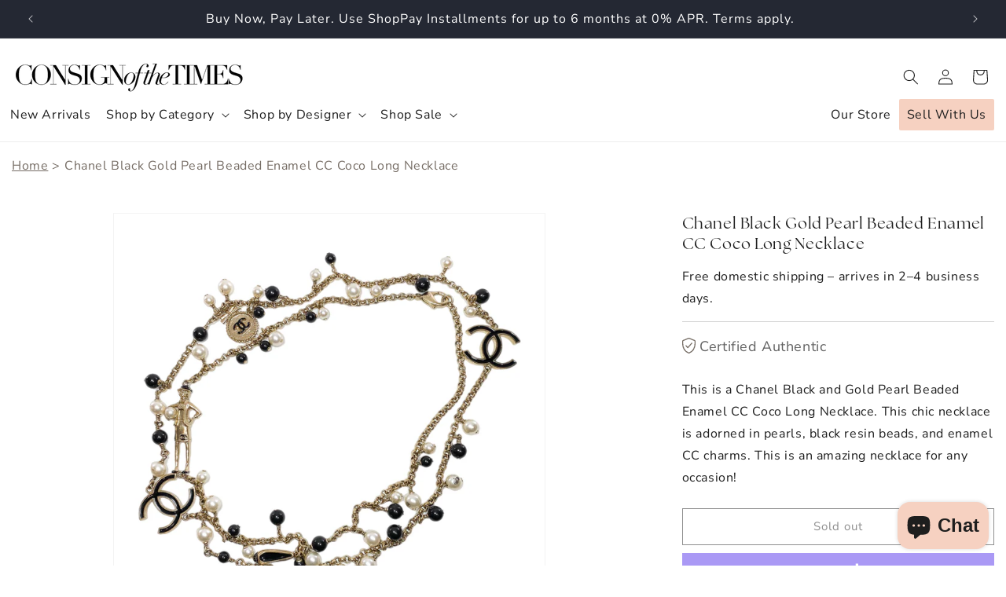

--- FILE ---
content_type: text/html; charset=utf-8
request_url: https://www.consignofthetimes.com/products/chanel-black-gold-pearl-beaded-enamel-cc-coco-long-necklace
body_size: 38174
content:
<!doctype html>
<html class="js" lang="en">
  <head>
    <meta charset="utf-8">
    <meta http-equiv="X-UA-Compatible" content="IE=edge">
    <meta name="viewport" content="width=device-width,initial-scale=1">
    <meta name="theme-color" content="">
    <link rel="canonical" href="https://www.consignofthetimes.com/products/chanel-black-gold-pearl-beaded-enamel-cc-coco-long-necklace">
    <link rel="stylesheet" href="https://use.typekit.net/mdq5viv.css"><link rel="icon" type="image/png" href="//www.consignofthetimes.com/cdn/shop/files/cot-favicon.png?crop=center&height=32&v=1757968627&width=32"><link rel="preconnect" href="https://fonts.shopifycdn.com" crossorigin><title>
      Chanel Black Gold Pearl Beaded Enamel CC Coco Long Necklace
 &ndash; Consign of the Times ™ </title>

    
      <meta name="description" content="This is a Chanel Black and Gold Pearl Beaded Enamel CC Coco Long Necklace. This chic necklace is adorned in pearls, black resin beads, and enamel CC charms. This is an amazing necklace for any occasion! ">
    

    

<meta property="og:site_name" content="Consign of the Times ™ ">
<meta property="og:url" content="https://www.consignofthetimes.com/products/chanel-black-gold-pearl-beaded-enamel-cc-coco-long-necklace">
<meta property="og:title" content="Chanel Black Gold Pearl Beaded Enamel CC Coco Long Necklace">
<meta property="og:type" content="product">
<meta property="og:description" content="This is a Chanel Black and Gold Pearl Beaded Enamel CC Coco Long Necklace. This chic necklace is adorned in pearls, black resin beads, and enamel CC charms. This is an amazing necklace for any occasion! "><meta property="og:image" content="http://www.consignofthetimes.com/cdn/shop/files/IMG_7253.jpg?v=1722459059">
  <meta property="og:image:secure_url" content="https://www.consignofthetimes.com/cdn/shop/files/IMG_7253.jpg?v=1722459059">
  <meta property="og:image:width" content="3024">
  <meta property="og:image:height" content="3024"><meta property="og:price:amount" content="1,995.00">
  <meta property="og:price:currency" content="USD"><meta name="twitter:card" content="summary_large_image">
<meta name="twitter:title" content="Chanel Black Gold Pearl Beaded Enamel CC Coco Long Necklace">
<meta name="twitter:description" content="This is a Chanel Black and Gold Pearl Beaded Enamel CC Coco Long Necklace. This chic necklace is adorned in pearls, black resin beads, and enamel CC charms. This is an amazing necklace for any occasion! ">


    <script src="//www.consignofthetimes.com/cdn/shop/t/23/assets/constants.js?v=132983761750457495441757684207" defer="defer"></script>
    <script src="//www.consignofthetimes.com/cdn/shop/t/23/assets/pubsub.js?v=25310214064522200911757684208" defer="defer"></script>
    <script src="//www.consignofthetimes.com/cdn/shop/t/23/assets/global.js?v=7301445359237545521757684207" defer="defer"></script>
    <script src="//www.consignofthetimes.com/cdn/shop/t/23/assets/details-disclosure.js?v=13653116266235556501757684207" defer="defer"></script>
    <script src="//www.consignofthetimes.com/cdn/shop/t/23/assets/details-modal.js?v=25581673532751508451757684207" defer="defer"></script>
    <script src="//www.consignofthetimes.com/cdn/shop/t/23/assets/search-form.js?v=133129549252120666541757684208" defer="defer"></script><script src="//www.consignofthetimes.com/cdn/shop/t/23/assets/animations.js?v=88693664871331136111757684206" defer="defer"></script><script>window.performance && window.performance.mark && window.performance.mark('shopify.content_for_header.start');</script><meta name="google-site-verification" content="Xxs_fkgcdpwmQ2MEBD4ebBsV4OhpDuo6RMldAtHOvq4">
<meta id="shopify-digital-wallet" name="shopify-digital-wallet" content="/4204549/digital_wallets/dialog">
<meta name="shopify-checkout-api-token" content="b1370957961169e369499edff7a03787">
<meta id="in-context-paypal-metadata" data-shop-id="4204549" data-venmo-supported="false" data-environment="production" data-locale="en_US" data-paypal-v4="true" data-currency="USD">
<link rel="alternate" type="application/json+oembed" href="https://www.consignofthetimes.com/products/chanel-black-gold-pearl-beaded-enamel-cc-coco-long-necklace.oembed">
<script async="async" src="/checkouts/internal/preloads.js?locale=en-US"></script>
<link rel="preconnect" href="https://shop.app" crossorigin="anonymous">
<script async="async" src="https://shop.app/checkouts/internal/preloads.js?locale=en-US&shop_id=4204549" crossorigin="anonymous"></script>
<script id="apple-pay-shop-capabilities" type="application/json">{"shopId":4204549,"countryCode":"US","currencyCode":"USD","merchantCapabilities":["supports3DS"],"merchantId":"gid:\/\/shopify\/Shop\/4204549","merchantName":"Consign of the Times ™ ","requiredBillingContactFields":["postalAddress","email","phone"],"requiredShippingContactFields":["postalAddress","email","phone"],"shippingType":"shipping","supportedNetworks":["visa","masterCard","amex","discover","elo","jcb"],"total":{"type":"pending","label":"Consign of the Times ™ ","amount":"1.00"},"shopifyPaymentsEnabled":true,"supportsSubscriptions":true}</script>
<script id="shopify-features" type="application/json">{"accessToken":"b1370957961169e369499edff7a03787","betas":["rich-media-storefront-analytics"],"domain":"www.consignofthetimes.com","predictiveSearch":true,"shopId":4204549,"locale":"en"}</script>
<script>var Shopify = Shopify || {};
Shopify.shop = "consignofthetimes.myshopify.com";
Shopify.locale = "en";
Shopify.currency = {"active":"USD","rate":"1.0"};
Shopify.country = "US";
Shopify.theme = {"name":"COTT New Theme","id":139723079782,"schema_name":"Dawn","schema_version":"15.4.0","theme_store_id":887,"role":"main"};
Shopify.theme.handle = "null";
Shopify.theme.style = {"id":null,"handle":null};
Shopify.cdnHost = "www.consignofthetimes.com/cdn";
Shopify.routes = Shopify.routes || {};
Shopify.routes.root = "/";</script>
<script type="module">!function(o){(o.Shopify=o.Shopify||{}).modules=!0}(window);</script>
<script>!function(o){function n(){var o=[];function n(){o.push(Array.prototype.slice.apply(arguments))}return n.q=o,n}var t=o.Shopify=o.Shopify||{};t.loadFeatures=n(),t.autoloadFeatures=n()}(window);</script>
<script>
  window.ShopifyPay = window.ShopifyPay || {};
  window.ShopifyPay.apiHost = "shop.app\/pay";
  window.ShopifyPay.redirectState = null;
</script>
<script id="shop-js-analytics" type="application/json">{"pageType":"product"}</script>
<script defer="defer" async type="module" src="//www.consignofthetimes.com/cdn/shopifycloud/shop-js/modules/v2/client.init-shop-cart-sync_BT-GjEfc.en.esm.js"></script>
<script defer="defer" async type="module" src="//www.consignofthetimes.com/cdn/shopifycloud/shop-js/modules/v2/chunk.common_D58fp_Oc.esm.js"></script>
<script defer="defer" async type="module" src="//www.consignofthetimes.com/cdn/shopifycloud/shop-js/modules/v2/chunk.modal_xMitdFEc.esm.js"></script>
<script type="module">
  await import("//www.consignofthetimes.com/cdn/shopifycloud/shop-js/modules/v2/client.init-shop-cart-sync_BT-GjEfc.en.esm.js");
await import("//www.consignofthetimes.com/cdn/shopifycloud/shop-js/modules/v2/chunk.common_D58fp_Oc.esm.js");
await import("//www.consignofthetimes.com/cdn/shopifycloud/shop-js/modules/v2/chunk.modal_xMitdFEc.esm.js");

  window.Shopify.SignInWithShop?.initShopCartSync?.({"fedCMEnabled":true,"windoidEnabled":true});

</script>
<script defer="defer" async type="module" src="//www.consignofthetimes.com/cdn/shopifycloud/shop-js/modules/v2/client.payment-terms_Ci9AEqFq.en.esm.js"></script>
<script defer="defer" async type="module" src="//www.consignofthetimes.com/cdn/shopifycloud/shop-js/modules/v2/chunk.common_D58fp_Oc.esm.js"></script>
<script defer="defer" async type="module" src="//www.consignofthetimes.com/cdn/shopifycloud/shop-js/modules/v2/chunk.modal_xMitdFEc.esm.js"></script>
<script type="module">
  await import("//www.consignofthetimes.com/cdn/shopifycloud/shop-js/modules/v2/client.payment-terms_Ci9AEqFq.en.esm.js");
await import("//www.consignofthetimes.com/cdn/shopifycloud/shop-js/modules/v2/chunk.common_D58fp_Oc.esm.js");
await import("//www.consignofthetimes.com/cdn/shopifycloud/shop-js/modules/v2/chunk.modal_xMitdFEc.esm.js");

  
</script>
<script>
  window.Shopify = window.Shopify || {};
  if (!window.Shopify.featureAssets) window.Shopify.featureAssets = {};
  window.Shopify.featureAssets['shop-js'] = {"shop-cart-sync":["modules/v2/client.shop-cart-sync_DZOKe7Ll.en.esm.js","modules/v2/chunk.common_D58fp_Oc.esm.js","modules/v2/chunk.modal_xMitdFEc.esm.js"],"init-fed-cm":["modules/v2/client.init-fed-cm_B6oLuCjv.en.esm.js","modules/v2/chunk.common_D58fp_Oc.esm.js","modules/v2/chunk.modal_xMitdFEc.esm.js"],"shop-cash-offers":["modules/v2/client.shop-cash-offers_D2sdYoxE.en.esm.js","modules/v2/chunk.common_D58fp_Oc.esm.js","modules/v2/chunk.modal_xMitdFEc.esm.js"],"shop-login-button":["modules/v2/client.shop-login-button_QeVjl5Y3.en.esm.js","modules/v2/chunk.common_D58fp_Oc.esm.js","modules/v2/chunk.modal_xMitdFEc.esm.js"],"pay-button":["modules/v2/client.pay-button_DXTOsIq6.en.esm.js","modules/v2/chunk.common_D58fp_Oc.esm.js","modules/v2/chunk.modal_xMitdFEc.esm.js"],"shop-button":["modules/v2/client.shop-button_DQZHx9pm.en.esm.js","modules/v2/chunk.common_D58fp_Oc.esm.js","modules/v2/chunk.modal_xMitdFEc.esm.js"],"avatar":["modules/v2/client.avatar_BTnouDA3.en.esm.js"],"init-windoid":["modules/v2/client.init-windoid_CR1B-cfM.en.esm.js","modules/v2/chunk.common_D58fp_Oc.esm.js","modules/v2/chunk.modal_xMitdFEc.esm.js"],"init-shop-for-new-customer-accounts":["modules/v2/client.init-shop-for-new-customer-accounts_C_vY_xzh.en.esm.js","modules/v2/client.shop-login-button_QeVjl5Y3.en.esm.js","modules/v2/chunk.common_D58fp_Oc.esm.js","modules/v2/chunk.modal_xMitdFEc.esm.js"],"init-shop-email-lookup-coordinator":["modules/v2/client.init-shop-email-lookup-coordinator_BI7n9ZSv.en.esm.js","modules/v2/chunk.common_D58fp_Oc.esm.js","modules/v2/chunk.modal_xMitdFEc.esm.js"],"init-shop-cart-sync":["modules/v2/client.init-shop-cart-sync_BT-GjEfc.en.esm.js","modules/v2/chunk.common_D58fp_Oc.esm.js","modules/v2/chunk.modal_xMitdFEc.esm.js"],"shop-toast-manager":["modules/v2/client.shop-toast-manager_DiYdP3xc.en.esm.js","modules/v2/chunk.common_D58fp_Oc.esm.js","modules/v2/chunk.modal_xMitdFEc.esm.js"],"init-customer-accounts":["modules/v2/client.init-customer-accounts_D9ZNqS-Q.en.esm.js","modules/v2/client.shop-login-button_QeVjl5Y3.en.esm.js","modules/v2/chunk.common_D58fp_Oc.esm.js","modules/v2/chunk.modal_xMitdFEc.esm.js"],"init-customer-accounts-sign-up":["modules/v2/client.init-customer-accounts-sign-up_iGw4briv.en.esm.js","modules/v2/client.shop-login-button_QeVjl5Y3.en.esm.js","modules/v2/chunk.common_D58fp_Oc.esm.js","modules/v2/chunk.modal_xMitdFEc.esm.js"],"shop-follow-button":["modules/v2/client.shop-follow-button_CqMgW2wH.en.esm.js","modules/v2/chunk.common_D58fp_Oc.esm.js","modules/v2/chunk.modal_xMitdFEc.esm.js"],"checkout-modal":["modules/v2/client.checkout-modal_xHeaAweL.en.esm.js","modules/v2/chunk.common_D58fp_Oc.esm.js","modules/v2/chunk.modal_xMitdFEc.esm.js"],"shop-login":["modules/v2/client.shop-login_D91U-Q7h.en.esm.js","modules/v2/chunk.common_D58fp_Oc.esm.js","modules/v2/chunk.modal_xMitdFEc.esm.js"],"lead-capture":["modules/v2/client.lead-capture_BJmE1dJe.en.esm.js","modules/v2/chunk.common_D58fp_Oc.esm.js","modules/v2/chunk.modal_xMitdFEc.esm.js"],"payment-terms":["modules/v2/client.payment-terms_Ci9AEqFq.en.esm.js","modules/v2/chunk.common_D58fp_Oc.esm.js","modules/v2/chunk.modal_xMitdFEc.esm.js"]};
</script>
<script>(function() {
  var isLoaded = false;
  function asyncLoad() {
    if (isLoaded) return;
    isLoaded = true;
    var urls = ["https:\/\/cdn.shopify.com\/s\/files\/1\/0420\/4549\/t\/16\/assets\/affirmShopify.js?v=1670358714\u0026shop=consignofthetimes.myshopify.com","https:\/\/chimpstatic.com\/mcjs-connected\/js\/users\/be74db66e52a2c41706d41392\/25d1b7543f5488b6f1e62f809.js?shop=consignofthetimes.myshopify.com","https:\/\/cdn.logbase.io\/lb-upsell-wrapper.js?shop=consignofthetimes.myshopify.com"];
    for (var i = 0; i < urls.length; i++) {
      var s = document.createElement('script');
      s.type = 'text/javascript';
      s.async = true;
      s.src = urls[i];
      var x = document.getElementsByTagName('script')[0];
      x.parentNode.insertBefore(s, x);
    }
  };
  if(window.attachEvent) {
    window.attachEvent('onload', asyncLoad);
  } else {
    window.addEventListener('load', asyncLoad, false);
  }
})();</script>
<script id="__st">var __st={"a":4204549,"offset":-18000,"reqid":"dc2fb9fb-3e06-4491-8537-ea8630fba178-1769126317","pageurl":"www.consignofthetimes.com\/products\/chanel-black-gold-pearl-beaded-enamel-cc-coco-long-necklace","u":"54ec41e99126","p":"product","rtyp":"product","rid":7378577490022};</script>
<script>window.ShopifyPaypalV4VisibilityTracking = true;</script>
<script id="captcha-bootstrap">!function(){'use strict';const t='contact',e='account',n='new_comment',o=[[t,t],['blogs',n],['comments',n],[t,'customer']],c=[[e,'customer_login'],[e,'guest_login'],[e,'recover_customer_password'],[e,'create_customer']],r=t=>t.map((([t,e])=>`form[action*='/${t}']:not([data-nocaptcha='true']) input[name='form_type'][value='${e}']`)).join(','),a=t=>()=>t?[...document.querySelectorAll(t)].map((t=>t.form)):[];function s(){const t=[...o],e=r(t);return a(e)}const i='password',u='form_key',d=['recaptcha-v3-token','g-recaptcha-response','h-captcha-response',i],f=()=>{try{return window.sessionStorage}catch{return}},m='__shopify_v',_=t=>t.elements[u];function p(t,e,n=!1){try{const o=window.sessionStorage,c=JSON.parse(o.getItem(e)),{data:r}=function(t){const{data:e,action:n}=t;return t[m]||n?{data:e,action:n}:{data:t,action:n}}(c);for(const[e,n]of Object.entries(r))t.elements[e]&&(t.elements[e].value=n);n&&o.removeItem(e)}catch(o){console.error('form repopulation failed',{error:o})}}const l='form_type',E='cptcha';function T(t){t.dataset[E]=!0}const w=window,h=w.document,L='Shopify',v='ce_forms',y='captcha';let A=!1;((t,e)=>{const n=(g='f06e6c50-85a8-45c8-87d0-21a2b65856fe',I='https://cdn.shopify.com/shopifycloud/storefront-forms-hcaptcha/ce_storefront_forms_captcha_hcaptcha.v1.5.2.iife.js',D={infoText:'Protected by hCaptcha',privacyText:'Privacy',termsText:'Terms'},(t,e,n)=>{const o=w[L][v],c=o.bindForm;if(c)return c(t,g,e,D).then(n);var r;o.q.push([[t,g,e,D],n]),r=I,A||(h.body.append(Object.assign(h.createElement('script'),{id:'captcha-provider',async:!0,src:r})),A=!0)});var g,I,D;w[L]=w[L]||{},w[L][v]=w[L][v]||{},w[L][v].q=[],w[L][y]=w[L][y]||{},w[L][y].protect=function(t,e){n(t,void 0,e),T(t)},Object.freeze(w[L][y]),function(t,e,n,w,h,L){const[v,y,A,g]=function(t,e,n){const i=e?o:[],u=t?c:[],d=[...i,...u],f=r(d),m=r(i),_=r(d.filter((([t,e])=>n.includes(e))));return[a(f),a(m),a(_),s()]}(w,h,L),I=t=>{const e=t.target;return e instanceof HTMLFormElement?e:e&&e.form},D=t=>v().includes(t);t.addEventListener('submit',(t=>{const e=I(t);if(!e)return;const n=D(e)&&!e.dataset.hcaptchaBound&&!e.dataset.recaptchaBound,o=_(e),c=g().includes(e)&&(!o||!o.value);(n||c)&&t.preventDefault(),c&&!n&&(function(t){try{if(!f())return;!function(t){const e=f();if(!e)return;const n=_(t);if(!n)return;const o=n.value;o&&e.removeItem(o)}(t);const e=Array.from(Array(32),(()=>Math.random().toString(36)[2])).join('');!function(t,e){_(t)||t.append(Object.assign(document.createElement('input'),{type:'hidden',name:u})),t.elements[u].value=e}(t,e),function(t,e){const n=f();if(!n)return;const o=[...t.querySelectorAll(`input[type='${i}']`)].map((({name:t})=>t)),c=[...d,...o],r={};for(const[a,s]of new FormData(t).entries())c.includes(a)||(r[a]=s);n.setItem(e,JSON.stringify({[m]:1,action:t.action,data:r}))}(t,e)}catch(e){console.error('failed to persist form',e)}}(e),e.submit())}));const S=(t,e)=>{t&&!t.dataset[E]&&(n(t,e.some((e=>e===t))),T(t))};for(const o of['focusin','change'])t.addEventListener(o,(t=>{const e=I(t);D(e)&&S(e,y())}));const B=e.get('form_key'),M=e.get(l),P=B&&M;t.addEventListener('DOMContentLoaded',(()=>{const t=y();if(P)for(const e of t)e.elements[l].value===M&&p(e,B);[...new Set([...A(),...v().filter((t=>'true'===t.dataset.shopifyCaptcha))])].forEach((e=>S(e,t)))}))}(h,new URLSearchParams(w.location.search),n,t,e,['guest_login'])})(!0,!0)}();</script>
<script integrity="sha256-4kQ18oKyAcykRKYeNunJcIwy7WH5gtpwJnB7kiuLZ1E=" data-source-attribution="shopify.loadfeatures" defer="defer" src="//www.consignofthetimes.com/cdn/shopifycloud/storefront/assets/storefront/load_feature-a0a9edcb.js" crossorigin="anonymous"></script>
<script crossorigin="anonymous" defer="defer" src="//www.consignofthetimes.com/cdn/shopifycloud/storefront/assets/shopify_pay/storefront-65b4c6d7.js?v=20250812"></script>
<script data-source-attribution="shopify.dynamic_checkout.dynamic.init">var Shopify=Shopify||{};Shopify.PaymentButton=Shopify.PaymentButton||{isStorefrontPortableWallets:!0,init:function(){window.Shopify.PaymentButton.init=function(){};var t=document.createElement("script");t.src="https://www.consignofthetimes.com/cdn/shopifycloud/portable-wallets/latest/portable-wallets.en.js",t.type="module",document.head.appendChild(t)}};
</script>
<script data-source-attribution="shopify.dynamic_checkout.buyer_consent">
  function portableWalletsHideBuyerConsent(e){var t=document.getElementById("shopify-buyer-consent"),n=document.getElementById("shopify-subscription-policy-button");t&&n&&(t.classList.add("hidden"),t.setAttribute("aria-hidden","true"),n.removeEventListener("click",e))}function portableWalletsShowBuyerConsent(e){var t=document.getElementById("shopify-buyer-consent"),n=document.getElementById("shopify-subscription-policy-button");t&&n&&(t.classList.remove("hidden"),t.removeAttribute("aria-hidden"),n.addEventListener("click",e))}window.Shopify?.PaymentButton&&(window.Shopify.PaymentButton.hideBuyerConsent=portableWalletsHideBuyerConsent,window.Shopify.PaymentButton.showBuyerConsent=portableWalletsShowBuyerConsent);
</script>
<script>
  function portableWalletsCleanup(e){e&&e.src&&console.error("Failed to load portable wallets script "+e.src);var t=document.querySelectorAll("shopify-accelerated-checkout .shopify-payment-button__skeleton, shopify-accelerated-checkout-cart .wallet-cart-button__skeleton"),e=document.getElementById("shopify-buyer-consent");for(let e=0;e<t.length;e++)t[e].remove();e&&e.remove()}function portableWalletsNotLoadedAsModule(e){e instanceof ErrorEvent&&"string"==typeof e.message&&e.message.includes("import.meta")&&"string"==typeof e.filename&&e.filename.includes("portable-wallets")&&(window.removeEventListener("error",portableWalletsNotLoadedAsModule),window.Shopify.PaymentButton.failedToLoad=e,"loading"===document.readyState?document.addEventListener("DOMContentLoaded",window.Shopify.PaymentButton.init):window.Shopify.PaymentButton.init())}window.addEventListener("error",portableWalletsNotLoadedAsModule);
</script>

<script type="module" src="https://www.consignofthetimes.com/cdn/shopifycloud/portable-wallets/latest/portable-wallets.en.js" onError="portableWalletsCleanup(this)" crossorigin="anonymous"></script>
<script nomodule>
  document.addEventListener("DOMContentLoaded", portableWalletsCleanup);
</script>

<link id="shopify-accelerated-checkout-styles" rel="stylesheet" media="screen" href="https://www.consignofthetimes.com/cdn/shopifycloud/portable-wallets/latest/accelerated-checkout-backwards-compat.css" crossorigin="anonymous">
<style id="shopify-accelerated-checkout-cart">
        #shopify-buyer-consent {
  margin-top: 1em;
  display: inline-block;
  width: 100%;
}

#shopify-buyer-consent.hidden {
  display: none;
}

#shopify-subscription-policy-button {
  background: none;
  border: none;
  padding: 0;
  text-decoration: underline;
  font-size: inherit;
  cursor: pointer;
}

#shopify-subscription-policy-button::before {
  box-shadow: none;
}

      </style>
<script id="sections-script" data-sections="header" defer="defer" src="//www.consignofthetimes.com/cdn/shop/t/23/compiled_assets/scripts.js?v=6759"></script>
<script>window.performance && window.performance.mark && window.performance.mark('shopify.content_for_header.end');</script>


    <style data-shopify>
      @font-face {
  font-family: "Nunito Sans";
  font-weight: 400;
  font-style: normal;
  font-display: swap;
  src: url("//www.consignofthetimes.com/cdn/fonts/nunito_sans/nunitosans_n4.0276fe080df0ca4e6a22d9cb55aed3ed5ba6b1da.woff2") format("woff2"),
       url("//www.consignofthetimes.com/cdn/fonts/nunito_sans/nunitosans_n4.b4964bee2f5e7fd9c3826447e73afe2baad607b7.woff") format("woff");
}

      @font-face {
  font-family: "Nunito Sans";
  font-weight: 700;
  font-style: normal;
  font-display: swap;
  src: url("//www.consignofthetimes.com/cdn/fonts/nunito_sans/nunitosans_n7.25d963ed46da26098ebeab731e90d8802d989fa5.woff2") format("woff2"),
       url("//www.consignofthetimes.com/cdn/fonts/nunito_sans/nunitosans_n7.d32e3219b3d2ec82285d3027bd673efc61a996c8.woff") format("woff");
}

      @font-face {
  font-family: "Nunito Sans";
  font-weight: 400;
  font-style: italic;
  font-display: swap;
  src: url("//www.consignofthetimes.com/cdn/fonts/nunito_sans/nunitosans_i4.6e408730afac1484cf297c30b0e67c86d17fc586.woff2") format("woff2"),
       url("//www.consignofthetimes.com/cdn/fonts/nunito_sans/nunitosans_i4.c9b6dcbfa43622b39a5990002775a8381942ae38.woff") format("woff");
}

      @font-face {
  font-family: "Nunito Sans";
  font-weight: 700;
  font-style: italic;
  font-display: swap;
  src: url("//www.consignofthetimes.com/cdn/fonts/nunito_sans/nunitosans_i7.8c1124729eec046a321e2424b2acf328c2c12139.woff2") format("woff2"),
       url("//www.consignofthetimes.com/cdn/fonts/nunito_sans/nunitosans_i7.af4cda04357273e0996d21184432bcb14651a64d.woff") format("woff");
}

      @font-face {
  font-family: "Nunito Sans";
  font-weight: 400;
  font-style: normal;
  font-display: swap;
  src: url("//www.consignofthetimes.com/cdn/fonts/nunito_sans/nunitosans_n4.0276fe080df0ca4e6a22d9cb55aed3ed5ba6b1da.woff2") format("woff2"),
       url("//www.consignofthetimes.com/cdn/fonts/nunito_sans/nunitosans_n4.b4964bee2f5e7fd9c3826447e73afe2baad607b7.woff") format("woff");
}


      
        :root,
        .color-scheme-1 {
          --color-background: 255,255,255;
        
          --gradient-background: #ffffff;
        

        

        --color-foreground: 30,30,30;
        --color-background-contrast: 191,191,191;
        --color-shadow: 30,30,30;
        --color-button: 30,30,30;
        --color-button-text: 255,255,255;
        --color-secondary-button: 255,255,255;
        --color-secondary-button-text: 30,30,30;
        --color-link: 30,30,30;
        --color-badge-foreground: 30,30,30;
        --color-badge-background: 255,255,255;
        --color-badge-border: 30,30,30;
        --payment-terms-background-color: rgb(255 255 255);
      }
      
        
        .color-scheme-2 {
          --color-background: 246,209,193;
        
          --gradient-background: #f6d1c1;
        

        

        --color-foreground: 30,30,30;
        --color-background-contrast: 230,126,82;
        --color-shadow: 30,30,30;
        --color-button: 30,30,30;
        --color-button-text: 255,255,255;
        --color-secondary-button: 246,209,193;
        --color-secondary-button-text: 30,30,30;
        --color-link: 30,30,30;
        --color-badge-foreground: 30,30,30;
        --color-badge-background: 246,209,193;
        --color-badge-border: 30,30,30;
        --payment-terms-background-color: rgb(246 209 193);
      }
      
        
        .color-scheme-3 {
          --color-background: 36,40,51;
        
          --gradient-background: #242833;
        

        

        --color-foreground: 255,255,255;
        --color-background-contrast: 47,52,66;
        --color-shadow: 18,18,18;
        --color-button: 255,255,255;
        --color-button-text: 0,0,0;
        --color-secondary-button: 36,40,51;
        --color-secondary-button-text: 255,255,255;
        --color-link: 255,255,255;
        --color-badge-foreground: 255,255,255;
        --color-badge-background: 36,40,51;
        --color-badge-border: 255,255,255;
        --payment-terms-background-color: rgb(36 40 51);
      }
      
        
        .color-scheme-4 {
          --color-background: 18,18,18;
        
          --gradient-background: #121212;
        

        

        --color-foreground: 255,255,255;
        --color-background-contrast: 146,146,146;
        --color-shadow: 18,18,18;
        --color-button: 255,255,255;
        --color-button-text: 18,18,18;
        --color-secondary-button: 18,18,18;
        --color-secondary-button-text: 255,255,255;
        --color-link: 255,255,255;
        --color-badge-foreground: 255,255,255;
        --color-badge-background: 18,18,18;
        --color-badge-border: 255,255,255;
        --payment-terms-background-color: rgb(18 18 18);
      }
      
        
        .color-scheme-5 {
          --color-background: 249,249,249;
        
          --gradient-background: #f9f9f9;
        

        

        --color-foreground: 30,30,30;
        --color-background-contrast: 185,185,185;
        --color-shadow: 30,30,30;
        --color-button: 30,30,30;
        --color-button-text: 255,255,255;
        --color-secondary-button: 249,249,249;
        --color-secondary-button-text: 30,30,30;
        --color-link: 30,30,30;
        --color-badge-foreground: 30,30,30;
        --color-badge-background: 249,249,249;
        --color-badge-border: 30,30,30;
        --payment-terms-background-color: rgb(249 249 249);
      }
      
        
        .color-scheme-a9787bf1-3ab0-4f03-bf87-c63e1eb923fb {
          --color-background: 248,244,240;
        
          --gradient-background: #f8f4f0;
        

        

        --color-foreground: 30,30,30;
        --color-background-contrast: 207,180,153;
        --color-shadow: 30,30,30;
        --color-button: 30,30,30;
        --color-button-text: 255,255,255;
        --color-secondary-button: 248,244,240;
        --color-secondary-button-text: 30,30,30;
        --color-link: 30,30,30;
        --color-badge-foreground: 30,30,30;
        --color-badge-background: 248,244,240;
        --color-badge-border: 30,30,30;
        --payment-terms-background-color: rgb(248 244 240);
      }
      
        
        .color-scheme-0054ccc2-e39b-4df7-be81-fc97427b34d9 {
          --color-background: 30,30,30;
        
          --gradient-background: #1e1e1e;
        

        

        --color-foreground: 255,255,255;
        --color-background-contrast: 43,43,43;
        --color-shadow: 30,30,30;
        --color-button: 255,255,255;
        --color-button-text: 255,255,255;
        --color-secondary-button: 30,30,30;
        --color-secondary-button-text: 30,30,30;
        --color-link: 30,30,30;
        --color-badge-foreground: 255,255,255;
        --color-badge-background: 30,30,30;
        --color-badge-border: 255,255,255;
        --payment-terms-background-color: rgb(30 30 30);
      }
      

      body, .color-scheme-1, .color-scheme-2, .color-scheme-3, .color-scheme-4, .color-scheme-5, .color-scheme-a9787bf1-3ab0-4f03-bf87-c63e1eb923fb, .color-scheme-0054ccc2-e39b-4df7-be81-fc97427b34d9 {
        color: rgba(var(--color-foreground), 1);
        background-color: rgb(var(--color-background));
      }

      :root {
        --font-body-family: "Nunito Sans", sans-serif;
        --font-body-style: normal;
        --font-body-weight: 400;
        --font-body-weight-bold: 700;

        --font-heading-family: "Nunito Sans", sans-serif;
        --font-heading-style: normal;
        --font-heading-weight: 400;

        --font-body-scale: 1.0;
        --font-heading-scale: 1.0;

        --media-padding: px;
        --media-border-opacity: 0.05;
        --media-border-width: 1px;
        --media-radius: 0px;
        --media-shadow-opacity: 0.0;
        --media-shadow-horizontal-offset: 0px;
        --media-shadow-vertical-offset: 4px;
        --media-shadow-blur-radius: 5px;
        --media-shadow-visible: 0;

        --page-width: 130rem;
        --page-width-margin: 0rem;

        --product-card-image-padding: 0.0rem;
        --product-card-corner-radius: 0.0rem;
        --product-card-text-alignment: left;
        --product-card-border-width: 0.0rem;
        --product-card-border-opacity: 0.1;
        --product-card-shadow-opacity: 0.0;
        --product-card-shadow-visible: 0;
        --product-card-shadow-horizontal-offset: 0.0rem;
        --product-card-shadow-vertical-offset: 0.4rem;
        --product-card-shadow-blur-radius: 0.5rem;

        --collection-card-image-padding: 0.0rem;
        --collection-card-corner-radius: 0.0rem;
        --collection-card-text-alignment: left;
        --collection-card-border-width: 0.0rem;
        --collection-card-border-opacity: 0.1;
        --collection-card-shadow-opacity: 0.0;
        --collection-card-shadow-visible: 0;
        --collection-card-shadow-horizontal-offset: 0.0rem;
        --collection-card-shadow-vertical-offset: 0.4rem;
        --collection-card-shadow-blur-radius: 0.5rem;

        --blog-card-image-padding: 0.0rem;
        --blog-card-corner-radius: 0.0rem;
        --blog-card-text-alignment: left;
        --blog-card-border-width: 0.0rem;
        --blog-card-border-opacity: 0.1;
        --blog-card-shadow-opacity: 0.0;
        --blog-card-shadow-visible: 0;
        --blog-card-shadow-horizontal-offset: 0.0rem;
        --blog-card-shadow-vertical-offset: 0.4rem;
        --blog-card-shadow-blur-radius: 0.5rem;

        --badge-corner-radius: 0.0rem;

        --popup-border-width: 1px;
        --popup-border-opacity: 0.1;
        --popup-corner-radius: 0px;
        --popup-shadow-opacity: 0.05;
        --popup-shadow-horizontal-offset: 0px;
        --popup-shadow-vertical-offset: 4px;
        --popup-shadow-blur-radius: 5px;

        --drawer-border-width: 1px;
        --drawer-border-opacity: 0.1;
        --drawer-shadow-opacity: 0.0;
        --drawer-shadow-horizontal-offset: 0px;
        --drawer-shadow-vertical-offset: 4px;
        --drawer-shadow-blur-radius: 5px;

        --spacing-sections-desktop: 0px;
        --spacing-sections-mobile: 0px;

        --grid-desktop-vertical-spacing: 8px;
        --grid-desktop-horizontal-spacing: 8px;
        --grid-mobile-vertical-spacing: 4px;
        --grid-mobile-horizontal-spacing: 4px;

        --text-boxes-border-opacity: 0.1;
        --text-boxes-border-width: 0px;
        --text-boxes-radius: 0px;
        --text-boxes-shadow-opacity: 0.0;
        --text-boxes-shadow-visible: 0;
        --text-boxes-shadow-horizontal-offset: 0px;
        --text-boxes-shadow-vertical-offset: 4px;
        --text-boxes-shadow-blur-radius: 5px;

        --buttons-radius: 0px;
        --buttons-radius-outset: 0px;
        --buttons-border-width: 1px;
        --buttons-border-opacity: 1.0;
        --buttons-shadow-opacity: 0.0;
        --buttons-shadow-visible: 0;
        --buttons-shadow-horizontal-offset: 0px;
        --buttons-shadow-vertical-offset: 4px;
        --buttons-shadow-blur-radius: 5px;
        --buttons-border-offset: 0px;

        --inputs-radius: 0px;
        --inputs-border-width: 1px;
        --inputs-border-opacity: 0.55;
        --inputs-shadow-opacity: 0.0;
        --inputs-shadow-horizontal-offset: 0px;
        --inputs-margin-offset: 0px;
        --inputs-shadow-vertical-offset: 4px;
        --inputs-shadow-blur-radius: 5px;
        --inputs-radius-outset: 0px;

        --variant-pills-radius: 40px;
        --variant-pills-border-width: 1px;
        --variant-pills-border-opacity: 0.55;
        --variant-pills-shadow-opacity: 0.0;
        --variant-pills-shadow-horizontal-offset: 0px;
        --variant-pills-shadow-vertical-offset: 4px;
        --variant-pills-shadow-blur-radius: 5px;
      }

      *,
      *::before,
      *::after {
        box-sizing: inherit;
      }

      html {
        box-sizing: border-box;
        font-size: calc(var(--font-body-scale) * 62.5%);
        height: 100%;
      }

      body {
        display: grid;
        grid-template-rows: auto auto 1fr auto;
        grid-template-columns: 100%;
        min-height: 100%;
        margin: 0;
        font-size: 1.5rem;
        letter-spacing: 0.06rem;
        line-height: calc(1 + 0.8 / var(--font-body-scale));
        font-family: var(--font-body-family);
        font-style: var(--font-body-style);
        font-weight: var(--font-body-weight);
      }

      @media screen and (min-width: 750px) {
        body {
          font-size: 1.6rem;
        }
      }
    </style>

      <!-- Custom Styles  -->
      <link href="//www.consignofthetimes.com/cdn/shop/t/23/assets/bootstrap-grid.min.css?v=51359290628649705641757697584" rel="stylesheet" type="text/css" media="all" />
      <link rel="stylesheet" type="text/css" href="https://cdnjs.cloudflare.com/ajax/libs/slick-carousel/1.8.1/slick-theme.min.css"/>
      <link rel="stylesheet" type="text/css" href="https://cdnjs.cloudflare.com/ajax/libs/slick-carousel/1.8.1/slick.min.css"/>
      
     <!-- Custom Styles  -->
     
    <link href="//www.consignofthetimes.com/cdn/shop/t/23/assets/base.css?v=115948676677381928421758900159" rel="stylesheet" type="text/css" media="all" />
    <link href="//www.consignofthetimes.com/cdn/shop/t/23/assets/sbi-styles.css?v=167676965267299683391765474200" rel="stylesheet" type="text/css" media="all" />
    <link rel="stylesheet" href="//www.consignofthetimes.com/cdn/shop/t/23/assets/component-cart-items.css?v=13033300910818915211757684206" media="print" onload="this.media='all'">
      <link rel="preload" as="font" href="//www.consignofthetimes.com/cdn/fonts/nunito_sans/nunitosans_n4.0276fe080df0ca4e6a22d9cb55aed3ed5ba6b1da.woff2" type="font/woff2" crossorigin>
      

      <link rel="preload" as="font" href="//www.consignofthetimes.com/cdn/fonts/nunito_sans/nunitosans_n4.0276fe080df0ca4e6a22d9cb55aed3ed5ba6b1da.woff2" type="font/woff2" crossorigin>
      
<link href="//www.consignofthetimes.com/cdn/shop/t/23/assets/component-localization-form.css?v=170315343355214948141757684206" rel="stylesheet" type="text/css" media="all" />
      <script src="//www.consignofthetimes.com/cdn/shop/t/23/assets/localization-form.js?v=144176611646395275351757684208" defer="defer"></script><link
        rel="stylesheet"
        href="//www.consignofthetimes.com/cdn/shop/t/23/assets/component-predictive-search.css?v=118923337488134913561757684207"
        media="print"
        onload="this.media='all'"
      ><script>
      if (Shopify.designMode) {
        document.documentElement.classList.add('shopify-design-mode');
      }
    </script>
  <!-- BEGIN app block: shopify://apps/instafeed/blocks/head-block/c447db20-095d-4a10-9725-b5977662c9d5 --><link rel="preconnect" href="https://cdn.nfcube.com/">
<link rel="preconnect" href="https://scontent.cdninstagram.com/">


  <script>
    document.addEventListener('DOMContentLoaded', function () {
      let instafeedScript = document.createElement('script');

      
        instafeedScript.src = 'https://cdn.nfcube.com/instafeed-a72d2c99fdedb46bbb8aec1bb8944625.js';
      

      document.body.appendChild(instafeedScript);
    });
  </script>





<!-- END app block --><script src="https://cdn.shopify.com/extensions/019b7cd0-6587-73c3-9937-bcc2249fa2c4/lb-upsell-227/assets/lb-selleasy.js" type="text/javascript" defer="defer"></script>
<script src="https://cdn.shopify.com/extensions/e8878072-2f6b-4e89-8082-94b04320908d/inbox-1254/assets/inbox-chat-loader.js" type="text/javascript" defer="defer"></script>
<link href="https://monorail-edge.shopifysvc.com" rel="dns-prefetch">
<script>(function(){if ("sendBeacon" in navigator && "performance" in window) {try {var session_token_from_headers = performance.getEntriesByType('navigation')[0].serverTiming.find(x => x.name == '_s').description;} catch {var session_token_from_headers = undefined;}var session_cookie_matches = document.cookie.match(/_shopify_s=([^;]*)/);var session_token_from_cookie = session_cookie_matches && session_cookie_matches.length === 2 ? session_cookie_matches[1] : "";var session_token = session_token_from_headers || session_token_from_cookie || "";function handle_abandonment_event(e) {var entries = performance.getEntries().filter(function(entry) {return /monorail-edge.shopifysvc.com/.test(entry.name);});if (!window.abandonment_tracked && entries.length === 0) {window.abandonment_tracked = true;var currentMs = Date.now();var navigation_start = performance.timing.navigationStart;var payload = {shop_id: 4204549,url: window.location.href,navigation_start,duration: currentMs - navigation_start,session_token,page_type: "product"};window.navigator.sendBeacon("https://monorail-edge.shopifysvc.com/v1/produce", JSON.stringify({schema_id: "online_store_buyer_site_abandonment/1.1",payload: payload,metadata: {event_created_at_ms: currentMs,event_sent_at_ms: currentMs}}));}}window.addEventListener('pagehide', handle_abandonment_event);}}());</script>
<script id="web-pixels-manager-setup">(function e(e,d,r,n,o){if(void 0===o&&(o={}),!Boolean(null===(a=null===(i=window.Shopify)||void 0===i?void 0:i.analytics)||void 0===a?void 0:a.replayQueue)){var i,a;window.Shopify=window.Shopify||{};var t=window.Shopify;t.analytics=t.analytics||{};var s=t.analytics;s.replayQueue=[],s.publish=function(e,d,r){return s.replayQueue.push([e,d,r]),!0};try{self.performance.mark("wpm:start")}catch(e){}var l=function(){var e={modern:/Edge?\/(1{2}[4-9]|1[2-9]\d|[2-9]\d{2}|\d{4,})\.\d+(\.\d+|)|Firefox\/(1{2}[4-9]|1[2-9]\d|[2-9]\d{2}|\d{4,})\.\d+(\.\d+|)|Chrom(ium|e)\/(9{2}|\d{3,})\.\d+(\.\d+|)|(Maci|X1{2}).+ Version\/(15\.\d+|(1[6-9]|[2-9]\d|\d{3,})\.\d+)([,.]\d+|)( \(\w+\)|)( Mobile\/\w+|) Safari\/|Chrome.+OPR\/(9{2}|\d{3,})\.\d+\.\d+|(CPU[ +]OS|iPhone[ +]OS|CPU[ +]iPhone|CPU IPhone OS|CPU iPad OS)[ +]+(15[._]\d+|(1[6-9]|[2-9]\d|\d{3,})[._]\d+)([._]\d+|)|Android:?[ /-](13[3-9]|1[4-9]\d|[2-9]\d{2}|\d{4,})(\.\d+|)(\.\d+|)|Android.+Firefox\/(13[5-9]|1[4-9]\d|[2-9]\d{2}|\d{4,})\.\d+(\.\d+|)|Android.+Chrom(ium|e)\/(13[3-9]|1[4-9]\d|[2-9]\d{2}|\d{4,})\.\d+(\.\d+|)|SamsungBrowser\/([2-9]\d|\d{3,})\.\d+/,legacy:/Edge?\/(1[6-9]|[2-9]\d|\d{3,})\.\d+(\.\d+|)|Firefox\/(5[4-9]|[6-9]\d|\d{3,})\.\d+(\.\d+|)|Chrom(ium|e)\/(5[1-9]|[6-9]\d|\d{3,})\.\d+(\.\d+|)([\d.]+$|.*Safari\/(?![\d.]+ Edge\/[\d.]+$))|(Maci|X1{2}).+ Version\/(10\.\d+|(1[1-9]|[2-9]\d|\d{3,})\.\d+)([,.]\d+|)( \(\w+\)|)( Mobile\/\w+|) Safari\/|Chrome.+OPR\/(3[89]|[4-9]\d|\d{3,})\.\d+\.\d+|(CPU[ +]OS|iPhone[ +]OS|CPU[ +]iPhone|CPU IPhone OS|CPU iPad OS)[ +]+(10[._]\d+|(1[1-9]|[2-9]\d|\d{3,})[._]\d+)([._]\d+|)|Android:?[ /-](13[3-9]|1[4-9]\d|[2-9]\d{2}|\d{4,})(\.\d+|)(\.\d+|)|Mobile Safari.+OPR\/([89]\d|\d{3,})\.\d+\.\d+|Android.+Firefox\/(13[5-9]|1[4-9]\d|[2-9]\d{2}|\d{4,})\.\d+(\.\d+|)|Android.+Chrom(ium|e)\/(13[3-9]|1[4-9]\d|[2-9]\d{2}|\d{4,})\.\d+(\.\d+|)|Android.+(UC? ?Browser|UCWEB|U3)[ /]?(15\.([5-9]|\d{2,})|(1[6-9]|[2-9]\d|\d{3,})\.\d+)\.\d+|SamsungBrowser\/(5\.\d+|([6-9]|\d{2,})\.\d+)|Android.+MQ{2}Browser\/(14(\.(9|\d{2,})|)|(1[5-9]|[2-9]\d|\d{3,})(\.\d+|))(\.\d+|)|K[Aa][Ii]OS\/(3\.\d+|([4-9]|\d{2,})\.\d+)(\.\d+|)/},d=e.modern,r=e.legacy,n=navigator.userAgent;return n.match(d)?"modern":n.match(r)?"legacy":"unknown"}(),u="modern"===l?"modern":"legacy",c=(null!=n?n:{modern:"",legacy:""})[u],f=function(e){return[e.baseUrl,"/wpm","/b",e.hashVersion,"modern"===e.buildTarget?"m":"l",".js"].join("")}({baseUrl:d,hashVersion:r,buildTarget:u}),m=function(e){var d=e.version,r=e.bundleTarget,n=e.surface,o=e.pageUrl,i=e.monorailEndpoint;return{emit:function(e){var a=e.status,t=e.errorMsg,s=(new Date).getTime(),l=JSON.stringify({metadata:{event_sent_at_ms:s},events:[{schema_id:"web_pixels_manager_load/3.1",payload:{version:d,bundle_target:r,page_url:o,status:a,surface:n,error_msg:t},metadata:{event_created_at_ms:s}}]});if(!i)return console&&console.warn&&console.warn("[Web Pixels Manager] No Monorail endpoint provided, skipping logging."),!1;try{return self.navigator.sendBeacon.bind(self.navigator)(i,l)}catch(e){}var u=new XMLHttpRequest;try{return u.open("POST",i,!0),u.setRequestHeader("Content-Type","text/plain"),u.send(l),!0}catch(e){return console&&console.warn&&console.warn("[Web Pixels Manager] Got an unhandled error while logging to Monorail."),!1}}}}({version:r,bundleTarget:l,surface:e.surface,pageUrl:self.location.href,monorailEndpoint:e.monorailEndpoint});try{o.browserTarget=l,function(e){var d=e.src,r=e.async,n=void 0===r||r,o=e.onload,i=e.onerror,a=e.sri,t=e.scriptDataAttributes,s=void 0===t?{}:t,l=document.createElement("script"),u=document.querySelector("head"),c=document.querySelector("body");if(l.async=n,l.src=d,a&&(l.integrity=a,l.crossOrigin="anonymous"),s)for(var f in s)if(Object.prototype.hasOwnProperty.call(s,f))try{l.dataset[f]=s[f]}catch(e){}if(o&&l.addEventListener("load",o),i&&l.addEventListener("error",i),u)u.appendChild(l);else{if(!c)throw new Error("Did not find a head or body element to append the script");c.appendChild(l)}}({src:f,async:!0,onload:function(){if(!function(){var e,d;return Boolean(null===(d=null===(e=window.Shopify)||void 0===e?void 0:e.analytics)||void 0===d?void 0:d.initialized)}()){var d=window.webPixelsManager.init(e)||void 0;if(d){var r=window.Shopify.analytics;r.replayQueue.forEach((function(e){var r=e[0],n=e[1],o=e[2];d.publishCustomEvent(r,n,o)})),r.replayQueue=[],r.publish=d.publishCustomEvent,r.visitor=d.visitor,r.initialized=!0}}},onerror:function(){return m.emit({status:"failed",errorMsg:"".concat(f," has failed to load")})},sri:function(e){var d=/^sha384-[A-Za-z0-9+/=]+$/;return"string"==typeof e&&d.test(e)}(c)?c:"",scriptDataAttributes:o}),m.emit({status:"loading"})}catch(e){m.emit({status:"failed",errorMsg:(null==e?void 0:e.message)||"Unknown error"})}}})({shopId: 4204549,storefrontBaseUrl: "https://www.consignofthetimes.com",extensionsBaseUrl: "https://extensions.shopifycdn.com/cdn/shopifycloud/web-pixels-manager",monorailEndpoint: "https://monorail-edge.shopifysvc.com/unstable/produce_batch",surface: "storefront-renderer",enabledBetaFlags: ["2dca8a86"],webPixelsConfigList: [{"id":"444465254","configuration":"{\"accountID\":\"selleasy-metrics-track\"}","eventPayloadVersion":"v1","runtimeContext":"STRICT","scriptVersion":"5aac1f99a8ca74af74cea751ede503d2","type":"APP","apiClientId":5519923,"privacyPurposes":[],"dataSharingAdjustments":{"protectedCustomerApprovalScopes":["read_customer_email","read_customer_name","read_customer_personal_data"]}},{"id":"318734438","configuration":"{\"config\":\"{\\\"pixel_id\\\":\\\"G-NM2V1BT73H\\\",\\\"google_tag_ids\\\":[\\\"G-NM2V1BT73H\\\",\\\"GT-T5RLDH5\\\"],\\\"target_country\\\":\\\"US\\\",\\\"gtag_events\\\":[{\\\"type\\\":\\\"search\\\",\\\"action_label\\\":[\\\"G-NM2V1BT73H\\\",\\\"AW-16828439176\\\/zPiJCPiyi6YaEIi1ttg-\\\"]},{\\\"type\\\":\\\"begin_checkout\\\",\\\"action_label\\\":[\\\"G-NM2V1BT73H\\\",\\\"AW-16828439176\\\/t7JaCP6yi6YaEIi1ttg-\\\"]},{\\\"type\\\":\\\"view_item\\\",\\\"action_label\\\":[\\\"G-NM2V1BT73H\\\",\\\"AW-16828439176\\\/jvi4CPWyi6YaEIi1ttg-\\\",\\\"MC-YHE1BNQR1H\\\"]},{\\\"type\\\":\\\"purchase\\\",\\\"action_label\\\":[\\\"G-NM2V1BT73H\\\",\\\"AW-16828439176\\\/WNGdCO-yi6YaEIi1ttg-\\\",\\\"MC-YHE1BNQR1H\\\"]},{\\\"type\\\":\\\"page_view\\\",\\\"action_label\\\":[\\\"G-NM2V1BT73H\\\",\\\"AW-16828439176\\\/YMotCPKyi6YaEIi1ttg-\\\",\\\"MC-YHE1BNQR1H\\\"]},{\\\"type\\\":\\\"add_payment_info\\\",\\\"action_label\\\":[\\\"G-NM2V1BT73H\\\",\\\"AW-16828439176\\\/LOhICIGzi6YaEIi1ttg-\\\"]},{\\\"type\\\":\\\"add_to_cart\\\",\\\"action_label\\\":[\\\"G-NM2V1BT73H\\\",\\\"AW-16828439176\\\/djHJCPuyi6YaEIi1ttg-\\\"]}],\\\"enable_monitoring_mode\\\":false}\"}","eventPayloadVersion":"v1","runtimeContext":"OPEN","scriptVersion":"b2a88bafab3e21179ed38636efcd8a93","type":"APP","apiClientId":1780363,"privacyPurposes":[],"dataSharingAdjustments":{"protectedCustomerApprovalScopes":["read_customer_address","read_customer_email","read_customer_name","read_customer_personal_data","read_customer_phone"]}},{"id":"shopify-app-pixel","configuration":"{}","eventPayloadVersion":"v1","runtimeContext":"STRICT","scriptVersion":"0450","apiClientId":"shopify-pixel","type":"APP","privacyPurposes":["ANALYTICS","MARKETING"]},{"id":"shopify-custom-pixel","eventPayloadVersion":"v1","runtimeContext":"LAX","scriptVersion":"0450","apiClientId":"shopify-pixel","type":"CUSTOM","privacyPurposes":["ANALYTICS","MARKETING"]}],isMerchantRequest: false,initData: {"shop":{"name":"Consign of the Times ™ ","paymentSettings":{"currencyCode":"USD"},"myshopifyDomain":"consignofthetimes.myshopify.com","countryCode":"US","storefrontUrl":"https:\/\/www.consignofthetimes.com"},"customer":null,"cart":null,"checkout":null,"productVariants":[{"price":{"amount":1995.0,"currencyCode":"USD"},"product":{"title":"Chanel Black Gold Pearl Beaded Enamel CC Coco Long Necklace","vendor":"Chanel","id":"7378577490022","untranslatedTitle":"Chanel Black Gold Pearl Beaded Enamel CC Coco Long Necklace","url":"\/products\/chanel-black-gold-pearl-beaded-enamel-cc-coco-long-necklace","type":"Accessories"},"id":"41880208080998","image":{"src":"\/\/www.consignofthetimes.com\/cdn\/shop\/files\/IMG_7253.jpg?v=1722459059"},"sku":"3281-1324","title":"Default Title","untranslatedTitle":"Default Title"}],"purchasingCompany":null},},"https://www.consignofthetimes.com/cdn","fcfee988w5aeb613cpc8e4bc33m6693e112",{"modern":"","legacy":""},{"shopId":"4204549","storefrontBaseUrl":"https:\/\/www.consignofthetimes.com","extensionBaseUrl":"https:\/\/extensions.shopifycdn.com\/cdn\/shopifycloud\/web-pixels-manager","surface":"storefront-renderer","enabledBetaFlags":"[\"2dca8a86\"]","isMerchantRequest":"false","hashVersion":"fcfee988w5aeb613cpc8e4bc33m6693e112","publish":"custom","events":"[[\"page_viewed\",{}],[\"product_viewed\",{\"productVariant\":{\"price\":{\"amount\":1995.0,\"currencyCode\":\"USD\"},\"product\":{\"title\":\"Chanel Black Gold Pearl Beaded Enamel CC Coco Long Necklace\",\"vendor\":\"Chanel\",\"id\":\"7378577490022\",\"untranslatedTitle\":\"Chanel Black Gold Pearl Beaded Enamel CC Coco Long Necklace\",\"url\":\"\/products\/chanel-black-gold-pearl-beaded-enamel-cc-coco-long-necklace\",\"type\":\"Accessories\"},\"id\":\"41880208080998\",\"image\":{\"src\":\"\/\/www.consignofthetimes.com\/cdn\/shop\/files\/IMG_7253.jpg?v=1722459059\"},\"sku\":\"3281-1324\",\"title\":\"Default Title\",\"untranslatedTitle\":\"Default Title\"}}]]"});</script><script>
  window.ShopifyAnalytics = window.ShopifyAnalytics || {};
  window.ShopifyAnalytics.meta = window.ShopifyAnalytics.meta || {};
  window.ShopifyAnalytics.meta.currency = 'USD';
  var meta = {"product":{"id":7378577490022,"gid":"gid:\/\/shopify\/Product\/7378577490022","vendor":"Chanel","type":"Accessories","handle":"chanel-black-gold-pearl-beaded-enamel-cc-coco-long-necklace","variants":[{"id":41880208080998,"price":199500,"name":"Chanel Black Gold Pearl Beaded Enamel CC Coco Long Necklace","public_title":null,"sku":"3281-1324"}],"remote":false},"page":{"pageType":"product","resourceType":"product","resourceId":7378577490022,"requestId":"dc2fb9fb-3e06-4491-8537-ea8630fba178-1769126317"}};
  for (var attr in meta) {
    window.ShopifyAnalytics.meta[attr] = meta[attr];
  }
</script>
<script class="analytics">
  (function () {
    var customDocumentWrite = function(content) {
      var jquery = null;

      if (window.jQuery) {
        jquery = window.jQuery;
      } else if (window.Checkout && window.Checkout.$) {
        jquery = window.Checkout.$;
      }

      if (jquery) {
        jquery('body').append(content);
      }
    };

    var hasLoggedConversion = function(token) {
      if (token) {
        return document.cookie.indexOf('loggedConversion=' + token) !== -1;
      }
      return false;
    }

    var setCookieIfConversion = function(token) {
      if (token) {
        var twoMonthsFromNow = new Date(Date.now());
        twoMonthsFromNow.setMonth(twoMonthsFromNow.getMonth() + 2);

        document.cookie = 'loggedConversion=' + token + '; expires=' + twoMonthsFromNow;
      }
    }

    var trekkie = window.ShopifyAnalytics.lib = window.trekkie = window.trekkie || [];
    if (trekkie.integrations) {
      return;
    }
    trekkie.methods = [
      'identify',
      'page',
      'ready',
      'track',
      'trackForm',
      'trackLink'
    ];
    trekkie.factory = function(method) {
      return function() {
        var args = Array.prototype.slice.call(arguments);
        args.unshift(method);
        trekkie.push(args);
        return trekkie;
      };
    };
    for (var i = 0; i < trekkie.methods.length; i++) {
      var key = trekkie.methods[i];
      trekkie[key] = trekkie.factory(key);
    }
    trekkie.load = function(config) {
      trekkie.config = config || {};
      trekkie.config.initialDocumentCookie = document.cookie;
      var first = document.getElementsByTagName('script')[0];
      var script = document.createElement('script');
      script.type = 'text/javascript';
      script.onerror = function(e) {
        var scriptFallback = document.createElement('script');
        scriptFallback.type = 'text/javascript';
        scriptFallback.onerror = function(error) {
                var Monorail = {
      produce: function produce(monorailDomain, schemaId, payload) {
        var currentMs = new Date().getTime();
        var event = {
          schema_id: schemaId,
          payload: payload,
          metadata: {
            event_created_at_ms: currentMs,
            event_sent_at_ms: currentMs
          }
        };
        return Monorail.sendRequest("https://" + monorailDomain + "/v1/produce", JSON.stringify(event));
      },
      sendRequest: function sendRequest(endpointUrl, payload) {
        // Try the sendBeacon API
        if (window && window.navigator && typeof window.navigator.sendBeacon === 'function' && typeof window.Blob === 'function' && !Monorail.isIos12()) {
          var blobData = new window.Blob([payload], {
            type: 'text/plain'
          });

          if (window.navigator.sendBeacon(endpointUrl, blobData)) {
            return true;
          } // sendBeacon was not successful

        } // XHR beacon

        var xhr = new XMLHttpRequest();

        try {
          xhr.open('POST', endpointUrl);
          xhr.setRequestHeader('Content-Type', 'text/plain');
          xhr.send(payload);
        } catch (e) {
          console.log(e);
        }

        return false;
      },
      isIos12: function isIos12() {
        return window.navigator.userAgent.lastIndexOf('iPhone; CPU iPhone OS 12_') !== -1 || window.navigator.userAgent.lastIndexOf('iPad; CPU OS 12_') !== -1;
      }
    };
    Monorail.produce('monorail-edge.shopifysvc.com',
      'trekkie_storefront_load_errors/1.1',
      {shop_id: 4204549,
      theme_id: 139723079782,
      app_name: "storefront",
      context_url: window.location.href,
      source_url: "//www.consignofthetimes.com/cdn/s/trekkie.storefront.8d95595f799fbf7e1d32231b9a28fd43b70c67d3.min.js"});

        };
        scriptFallback.async = true;
        scriptFallback.src = '//www.consignofthetimes.com/cdn/s/trekkie.storefront.8d95595f799fbf7e1d32231b9a28fd43b70c67d3.min.js';
        first.parentNode.insertBefore(scriptFallback, first);
      };
      script.async = true;
      script.src = '//www.consignofthetimes.com/cdn/s/trekkie.storefront.8d95595f799fbf7e1d32231b9a28fd43b70c67d3.min.js';
      first.parentNode.insertBefore(script, first);
    };
    trekkie.load(
      {"Trekkie":{"appName":"storefront","development":false,"defaultAttributes":{"shopId":4204549,"isMerchantRequest":null,"themeId":139723079782,"themeCityHash":"14518591024521830130","contentLanguage":"en","currency":"USD"},"isServerSideCookieWritingEnabled":true,"monorailRegion":"shop_domain","enabledBetaFlags":["65f19447"]},"Session Attribution":{},"S2S":{"facebookCapiEnabled":true,"source":"trekkie-storefront-renderer","apiClientId":580111}}
    );

    var loaded = false;
    trekkie.ready(function() {
      if (loaded) return;
      loaded = true;

      window.ShopifyAnalytics.lib = window.trekkie;

      var originalDocumentWrite = document.write;
      document.write = customDocumentWrite;
      try { window.ShopifyAnalytics.merchantGoogleAnalytics.call(this); } catch(error) {};
      document.write = originalDocumentWrite;

      window.ShopifyAnalytics.lib.page(null,{"pageType":"product","resourceType":"product","resourceId":7378577490022,"requestId":"dc2fb9fb-3e06-4491-8537-ea8630fba178-1769126317","shopifyEmitted":true});

      var match = window.location.pathname.match(/checkouts\/(.+)\/(thank_you|post_purchase)/)
      var token = match? match[1]: undefined;
      if (!hasLoggedConversion(token)) {
        setCookieIfConversion(token);
        window.ShopifyAnalytics.lib.track("Viewed Product",{"currency":"USD","variantId":41880208080998,"productId":7378577490022,"productGid":"gid:\/\/shopify\/Product\/7378577490022","name":"Chanel Black Gold Pearl Beaded Enamel CC Coco Long Necklace","price":"1995.00","sku":"3281-1324","brand":"Chanel","variant":null,"category":"Accessories","nonInteraction":true,"remote":false},undefined,undefined,{"shopifyEmitted":true});
      window.ShopifyAnalytics.lib.track("monorail:\/\/trekkie_storefront_viewed_product\/1.1",{"currency":"USD","variantId":41880208080998,"productId":7378577490022,"productGid":"gid:\/\/shopify\/Product\/7378577490022","name":"Chanel Black Gold Pearl Beaded Enamel CC Coco Long Necklace","price":"1995.00","sku":"3281-1324","brand":"Chanel","variant":null,"category":"Accessories","nonInteraction":true,"remote":false,"referer":"https:\/\/www.consignofthetimes.com\/products\/chanel-black-gold-pearl-beaded-enamel-cc-coco-long-necklace"});
      }
    });


        var eventsListenerScript = document.createElement('script');
        eventsListenerScript.async = true;
        eventsListenerScript.src = "//www.consignofthetimes.com/cdn/shopifycloud/storefront/assets/shop_events_listener-3da45d37.js";
        document.getElementsByTagName('head')[0].appendChild(eventsListenerScript);

})();</script>
  <script>
  if (!window.ga || (window.ga && typeof window.ga !== 'function')) {
    window.ga = function ga() {
      (window.ga.q = window.ga.q || []).push(arguments);
      if (window.Shopify && window.Shopify.analytics && typeof window.Shopify.analytics.publish === 'function') {
        window.Shopify.analytics.publish("ga_stub_called", {}, {sendTo: "google_osp_migration"});
      }
      console.error("Shopify's Google Analytics stub called with:", Array.from(arguments), "\nSee https://help.shopify.com/manual/promoting-marketing/pixels/pixel-migration#google for more information.");
    };
    if (window.Shopify && window.Shopify.analytics && typeof window.Shopify.analytics.publish === 'function') {
      window.Shopify.analytics.publish("ga_stub_initialized", {}, {sendTo: "google_osp_migration"});
    }
  }
</script>
<script
  defer
  src="https://www.consignofthetimes.com/cdn/shopifycloud/perf-kit/shopify-perf-kit-3.0.4.min.js"
  data-application="storefront-renderer"
  data-shop-id="4204549"
  data-render-region="gcp-us-central1"
  data-page-type="product"
  data-theme-instance-id="139723079782"
  data-theme-name="Dawn"
  data-theme-version="15.4.0"
  data-monorail-region="shop_domain"
  data-resource-timing-sampling-rate="10"
  data-shs="true"
  data-shs-beacon="true"
  data-shs-export-with-fetch="true"
  data-shs-logs-sample-rate="1"
  data-shs-beacon-endpoint="https://www.consignofthetimes.com/api/collect"
></script>
</head>

  <body class="gradient">

    <a class="skip-to-content-link button visually-hidden" href="#MainContent">
      Skip to content
    </a><!-- BEGIN sections: header-group -->
<div id="shopify-section-sections--18034529173606__announcement-bar" class="shopify-section shopify-section-group-header-group announcement-bar-section"><link href="//www.consignofthetimes.com/cdn/shop/t/23/assets/component-slideshow.css?v=17933591812325749411757684207" rel="stylesheet" type="text/css" media="all" />
<link href="//www.consignofthetimes.com/cdn/shop/t/23/assets/component-slider.css?v=14039311878856620671757684207" rel="stylesheet" type="text/css" media="all" />

  <link href="//www.consignofthetimes.com/cdn/shop/t/23/assets/component-list-social.css?v=35792976012981934991757684206" rel="stylesheet" type="text/css" media="all" />


<div
  class="utility-bar color-scheme-3 gradient utility-bar--bottom-border"
>
  <div class="page-width utility-bar__grid"><slideshow-component
        class="announcement-bar"
        role="region"
        aria-roledescription="Carousel"
        aria-label="Announcement bar"
      >
        <div class="announcement-bar-slider slider-buttons">
          <button
            type="button"
            class="slider-button slider-button--prev"
            name="previous"
            aria-label="Previous announcement"
            aria-controls="Slider-sections--18034529173606__announcement-bar"
          >
            <span class="svg-wrapper"><svg class="icon icon-caret" viewBox="0 0 10 6"><path fill="currentColor" fill-rule="evenodd" d="M9.354.646a.5.5 0 0 0-.708 0L5 4.293 1.354.646a.5.5 0 0 0-.708.708l4 4a.5.5 0 0 0 .708 0l4-4a.5.5 0 0 0 0-.708" clip-rule="evenodd"/></svg>
</span>
          </button>
          <div
            class="grid grid--1-col slider slider--everywhere"
            id="Slider-sections--18034529173606__announcement-bar"
            aria-live="polite"
            aria-atomic="true"
            data-autoplay="true"
            data-speed="5"
          ><div
                class="slideshow__slide slider__slide grid__item grid--1-col"
                id="Slide-sections--18034529173606__announcement-bar-1"
                
                role="group"
                aria-roledescription="Announcement"
                aria-label="1 of 2"
                tabindex="-1"
              >
                <div
                  class="announcement-bar__announcement"
                  role="region"
                  aria-label="Announcement"
                ><p class="announcement-bar__message">
                      <span>Free shipping within the U.S. | $50 flat rate shipping to Canada</span></p></div>
              </div><div
                class="slideshow__slide slider__slide grid__item grid--1-col"
                id="Slide-sections--18034529173606__announcement-bar-2"
                
                role="group"
                aria-roledescription="Announcement"
                aria-label="2 of 2"
                tabindex="-1"
              >
                <div
                  class="announcement-bar__announcement"
                  role="region"
                  aria-label="Announcement"
                ><p class="announcement-bar__message">
                      <span>Buy Now, Pay Later.  Use ShopPay Installments for up to 6 months at 0% APR.  Terms apply.</span></p></div>
              </div></div>
          <button
            type="button"
            class="slider-button slider-button--next"
            name="next"
            aria-label="Next announcement"
            aria-controls="Slider-sections--18034529173606__announcement-bar"
          >
            <span class="svg-wrapper"><svg class="icon icon-caret" viewBox="0 0 10 6"><path fill="currentColor" fill-rule="evenodd" d="M9.354.646a.5.5 0 0 0-.708 0L5 4.293 1.354.646a.5.5 0 0 0-.708.708l4 4a.5.5 0 0 0 .708 0l4-4a.5.5 0 0 0 0-.708" clip-rule="evenodd"/></svg>
</span>
          </button>
        </div>
      </slideshow-component><div class="localization-wrapper">
</div>
  </div>
</div>


</div><div id="shopify-section-sections--18034529173606__header" class="shopify-section shopify-section-group-header-group section-header"><link rel="stylesheet" href="//www.consignofthetimes.com/cdn/shop/t/23/assets/component-list-menu.css?v=151968516119678728991757684206" media="print" onload="this.media='all'">
<link rel="stylesheet" href="//www.consignofthetimes.com/cdn/shop/t/23/assets/component-search.css?v=165164710990765432851757684207" media="print" onload="this.media='all'">
<link rel="stylesheet" href="//www.consignofthetimes.com/cdn/shop/t/23/assets/component-menu-drawer.css?v=147478906057189667651757684206" media="print" onload="this.media='all'">
<link
  rel="stylesheet"
  href="//www.consignofthetimes.com/cdn/shop/t/23/assets/component-cart-notification.css?v=54116361853792938221757684206"
  media="print"
  onload="this.media='all'"
><link rel="stylesheet" href="//www.consignofthetimes.com/cdn/shop/t/23/assets/component-price.css?v=47596247576480123001757684207" media="print" onload="this.media='all'"><style>
  header-drawer {
    justify-self: start;
    margin-left: -1.2rem;
  }@media screen and (min-width: 990px) {
      header-drawer {
        display: none;
      }
    }.menu-drawer-container {
    display: flex;
  }

  .list-menu {
    list-style: none;
    padding: 0;
    margin: 0;
  }

  .list-menu--inline {
    display: flex;
    flex-wrap: wrap;
  }

  summary.list-menu__item {
    padding-right: 2.7rem;
  }

  .list-menu__item {
    display: flex;
    align-items: center;
    line-height: calc(1 + 0.3 / var(--font-body-scale));
  }

  .list-menu__item--link {
    text-decoration: none;
    padding-bottom: 1rem;
    padding-top: 1rem;
    line-height: calc(1 + 0.8 / var(--font-body-scale));
  }

  @media screen and (min-width: 750px) {
    .list-menu__item--link {
      padding-bottom: 0.5rem;
      padding-top: 0.5rem;
    }
  }
</style><style data-shopify>.header {
    padding: 10px 3rem 0px 3rem;
  }

  .section-header {
    position: sticky; /* This is for fixing a Safari z-index issue. PR #2147 */
    margin-bottom: 0px;
  }

  @media screen and (min-width: 750px) {
    .section-header {
      margin-bottom: 0px;
    }
  }

  @media screen and (min-width: 990px) {
    .header {
      padding-top: 20px;
      padding-bottom: 0px;
    }
  }</style><script src="//www.consignofthetimes.com/cdn/shop/t/23/assets/cart-notification.js?v=133508293167896966491757684206" defer="defer"></script>

<sticky-header
  
    data-sticky-type="on-scroll-up"
  
  class="header-wrapper color-scheme-1 gradient header-wrapper--border-bottom"
><header class="header header--top-left header--mobile-center page-width header--has-menu header--has-social header--has-account">

<header-drawer data-breakpoint="tablet">
  <details id="Details-menu-drawer-container" class="menu-drawer-container">
    <summary
      class="header__icon header__icon--menu header__icon--summary link focus-inset"
      aria-label="Menu"
    >
      <span><svg xmlns="http://www.w3.org/2000/svg" fill="none" class="icon icon-hamburger" viewBox="0 0 18 16"><path fill="currentColor" d="M1 .5a.5.5 0 1 0 0 1h15.71a.5.5 0 0 0 0-1zM.5 8a.5.5 0 0 1 .5-.5h15.71a.5.5 0 0 1 0 1H1A.5.5 0 0 1 .5 8m0 7a.5.5 0 0 1 .5-.5h15.71a.5.5 0 0 1 0 1H1a.5.5 0 0 1-.5-.5"/></svg>
<svg xmlns="http://www.w3.org/2000/svg" fill="none" class="icon icon-close" viewBox="0 0 18 17"><path fill="currentColor" d="M.865 15.978a.5.5 0 0 0 .707.707l7.433-7.431 7.579 7.282a.501.501 0 0 0 .846-.37.5.5 0 0 0-.153-.351L9.712 8.546l7.417-7.416a.5.5 0 1 0-.707-.708L8.991 7.853 1.413.573a.5.5 0 1 0-.693.72l7.563 7.268z"/></svg>
</span>
    </summary>
    <div id="menu-drawer" class="gradient menu-drawer motion-reduce color-scheme-1">
      <div class="menu-drawer__inner-container">
        <div class="menu-drawer__navigation-container">
          <nav class="menu-drawer__navigation">
            <ul class="menu-drawer__menu has-submenu list-menu" role="list"><li><a
                      id="HeaderDrawer-new-arrivals"
                      href="https://www.consignofthetimes.com/collections/all-products"
                      class="menu-drawer__menu-item list-menu__item link link--text focus-inset"
                      
                    >
                      New Arrivals
                    </a></li><li><details id="Details-menu-drawer-menu-item-2">
                      <summary
                        id="HeaderDrawer-shop-by-category"
                        class="menu-drawer__menu-item list-menu__item link link--text focus-inset"
                      >
                        Shop by Category
                        <span class="svg-wrapper"><svg xmlns="http://www.w3.org/2000/svg" fill="none" class="icon icon-arrow" viewBox="0 0 14 10"><path fill="currentColor" fill-rule="evenodd" d="M8.537.808a.5.5 0 0 1 .817-.162l4 4a.5.5 0 0 1 0 .708l-4 4a.5.5 0 1 1-.708-.708L11.793 5.5H1a.5.5 0 0 1 0-1h10.793L8.646 1.354a.5.5 0 0 1-.109-.546" clip-rule="evenodd"/></svg>
</span>
                        <span class="svg-wrapper"><svg class="icon icon-caret" viewBox="0 0 10 6"><path fill="currentColor" fill-rule="evenodd" d="M9.354.646a.5.5 0 0 0-.708 0L5 4.293 1.354.646a.5.5 0 0 0-.708.708l4 4a.5.5 0 0 0 .708 0l4-4a.5.5 0 0 0 0-.708" clip-rule="evenodd"/></svg>
</span>
                      </summary>
                      <div
                        id="link-shop-by-category"
                        class="menu-drawer__submenu has-submenu gradient motion-reduce"
                        tabindex="-1"
                      >
                        <div class="menu-drawer__inner-submenu">
                          <button class="menu-drawer__close-button link link--text focus-inset" aria-expanded="true">
                            <span class="svg-wrapper"><svg xmlns="http://www.w3.org/2000/svg" fill="none" class="icon icon-arrow" viewBox="0 0 14 10"><path fill="currentColor" fill-rule="evenodd" d="M8.537.808a.5.5 0 0 1 .817-.162l4 4a.5.5 0 0 1 0 .708l-4 4a.5.5 0 1 1-.708-.708L11.793 5.5H1a.5.5 0 0 1 0-1h10.793L8.646 1.354a.5.5 0 0 1-.109-.546" clip-rule="evenodd"/></svg>
</span>
                            Shop by Category
                          </button>
                          <ul class="menu-drawer__menu list-menu" role="list" tabindex="-1"><li><a
                                    id="HeaderDrawer-shop-by-category-handbags"
                                    href="/collections/all-handbags"
                                    class="menu-drawer__menu-item link link--text list-menu__item focus-inset"
                                    
                                  >
                                    Handbags
                                  </a></li><li><a
                                    id="HeaderDrawer-shop-by-category-accessories"
                                    href="/collections/accessories-2"
                                    class="menu-drawer__menu-item link link--text list-menu__item focus-inset"
                                    
                                  >
                                    Accessories
                                  </a></li><li><a
                                    id="HeaderDrawer-shop-by-category-jewelry"
                                    href="/collections/jewelry"
                                    class="menu-drawer__menu-item link link--text list-menu__item focus-inset"
                                    
                                  >
                                    Jewelry
                                  </a></li><li><a
                                    id="HeaderDrawer-shop-by-category-shop-all"
                                    href="https://www.consignofthetimes.com/collections/all-products"
                                    class="menu-drawer__menu-item link link--text list-menu__item focus-inset"
                                    
                                  >
                                    Shop All →
                                  </a></li></ul>
                        </div>
                      </div>
                    </details></li><li><details id="Details-menu-drawer-menu-item-3">
                      <summary
                        id="HeaderDrawer-shop-by-designer"
                        class="menu-drawer__menu-item list-menu__item link link--text focus-inset"
                      >
                        Shop by Designer
                        <span class="svg-wrapper"><svg xmlns="http://www.w3.org/2000/svg" fill="none" class="icon icon-arrow" viewBox="0 0 14 10"><path fill="currentColor" fill-rule="evenodd" d="M8.537.808a.5.5 0 0 1 .817-.162l4 4a.5.5 0 0 1 0 .708l-4 4a.5.5 0 1 1-.708-.708L11.793 5.5H1a.5.5 0 0 1 0-1h10.793L8.646 1.354a.5.5 0 0 1-.109-.546" clip-rule="evenodd"/></svg>
</span>
                        <span class="svg-wrapper"><svg class="icon icon-caret" viewBox="0 0 10 6"><path fill="currentColor" fill-rule="evenodd" d="M9.354.646a.5.5 0 0 0-.708 0L5 4.293 1.354.646a.5.5 0 0 0-.708.708l4 4a.5.5 0 0 0 .708 0l4-4a.5.5 0 0 0 0-.708" clip-rule="evenodd"/></svg>
</span>
                      </summary>
                      <div
                        id="link-shop-by-designer"
                        class="menu-drawer__submenu has-submenu gradient motion-reduce"
                        tabindex="-1"
                      >
                        <div class="menu-drawer__inner-submenu">
                          <button class="menu-drawer__close-button link link--text focus-inset" aria-expanded="true">
                            <span class="svg-wrapper"><svg xmlns="http://www.w3.org/2000/svg" fill="none" class="icon icon-arrow" viewBox="0 0 14 10"><path fill="currentColor" fill-rule="evenodd" d="M8.537.808a.5.5 0 0 1 .817-.162l4 4a.5.5 0 0 1 0 .708l-4 4a.5.5 0 1 1-.708-.708L11.793 5.5H1a.5.5 0 0 1 0-1h10.793L8.646 1.354a.5.5 0 0 1-.109-.546" clip-rule="evenodd"/></svg>
</span>
                            Shop by Designer
                          </button>
                          <ul class="menu-drawer__menu list-menu" role="list" tabindex="-1"><li><a
                                    id="HeaderDrawer-shop-by-designer-chanel"
                                    href="/collections/chanel"
                                    class="menu-drawer__menu-item link link--text list-menu__item focus-inset"
                                    
                                  >
                                    Chanel
                                  </a></li><li><a
                                    id="HeaderDrawer-shop-by-designer-hermes"
                                    href="/collections/hermes"
                                    class="menu-drawer__menu-item link link--text list-menu__item focus-inset"
                                    
                                  >
                                    Hermes
                                  </a></li><li><a
                                    id="HeaderDrawer-shop-by-designer-louis-vuitton"
                                    href="/collections/louis-vuitton"
                                    class="menu-drawer__menu-item link link--text list-menu__item focus-inset"
                                    
                                  >
                                    Louis Vuitton
                                  </a></li><li><a
                                    id="HeaderDrawer-shop-by-designer-shop-all-designers"
                                    href="/collections/all-products"
                                    class="menu-drawer__menu-item link link--text list-menu__item focus-inset"
                                    
                                  >
                                    Shop All Designers →
                                  </a></li></ul>
                        </div>
                      </div>
                    </details></li><li><details id="Details-menu-drawer-menu-item-4">
                      <summary
                        id="HeaderDrawer-shop-sale"
                        class="menu-drawer__menu-item list-menu__item link link--text focus-inset"
                      >
                        Shop Sale
                        <span class="svg-wrapper"><svg xmlns="http://www.w3.org/2000/svg" fill="none" class="icon icon-arrow" viewBox="0 0 14 10"><path fill="currentColor" fill-rule="evenodd" d="M8.537.808a.5.5 0 0 1 .817-.162l4 4a.5.5 0 0 1 0 .708l-4 4a.5.5 0 1 1-.708-.708L11.793 5.5H1a.5.5 0 0 1 0-1h10.793L8.646 1.354a.5.5 0 0 1-.109-.546" clip-rule="evenodd"/></svg>
</span>
                        <span class="svg-wrapper"><svg class="icon icon-caret" viewBox="0 0 10 6"><path fill="currentColor" fill-rule="evenodd" d="M9.354.646a.5.5 0 0 0-.708 0L5 4.293 1.354.646a.5.5 0 0 0-.708.708l4 4a.5.5 0 0 0 .708 0l4-4a.5.5 0 0 0 0-.708" clip-rule="evenodd"/></svg>
</span>
                      </summary>
                      <div
                        id="link-shop-sale"
                        class="menu-drawer__submenu has-submenu gradient motion-reduce"
                        tabindex="-1"
                      >
                        <div class="menu-drawer__inner-submenu">
                          <button class="menu-drawer__close-button link link--text focus-inset" aria-expanded="true">
                            <span class="svg-wrapper"><svg xmlns="http://www.w3.org/2000/svg" fill="none" class="icon icon-arrow" viewBox="0 0 14 10"><path fill="currentColor" fill-rule="evenodd" d="M8.537.808a.5.5 0 0 1 .817-.162l4 4a.5.5 0 0 1 0 .708l-4 4a.5.5 0 1 1-.708-.708L11.793 5.5H1a.5.5 0 0 1 0-1h10.793L8.646 1.354a.5.5 0 0 1-.109-.546" clip-rule="evenodd"/></svg>
</span>
                            Shop Sale
                          </button>
                          <ul class="menu-drawer__menu list-menu" role="list" tabindex="-1"><li><a
                                    id="HeaderDrawer-shop-sale-handbags-on-sale"
                                    href="/collections/designer-handbags-on-sale"
                                    class="menu-drawer__menu-item link link--text list-menu__item focus-inset"
                                    
                                  >
                                    Handbags on Sale
                                  </a></li><li><a
                                    id="HeaderDrawer-shop-sale-accessories-on-sale"
                                    href="/collections/accessories-sale"
                                    class="menu-drawer__menu-item link link--text list-menu__item focus-inset"
                                    
                                  >
                                    Accessories on Sale
                                  </a></li><li><a
                                    id="HeaderDrawer-shop-sale-jewelry-on-sale"
                                    href="/collections/sale-jewelry"
                                    class="menu-drawer__menu-item link link--text list-menu__item focus-inset"
                                    
                                  >
                                    Jewelry on Sale
                                  </a></li><li><a
                                    id="HeaderDrawer-shop-sale-shop-all-sale-items"
                                    href="/collections/sale"
                                    class="menu-drawer__menu-item link link--text list-menu__item focus-inset"
                                    
                                  >
                                    Shop All Sale Items →
                                  </a></li></ul>
                        </div>
                      </div>
                    </details></li><li><a
                      id="HeaderDrawer-our-store"
                      href="/pages/new-our-store"
                      class="menu-drawer__menu-item list-menu__item link link--text focus-inset"
                      
                    >
                      Our Store
                    </a></li><li><a
                      id="HeaderDrawer-sell-with-us"
                      href="/pages/new-consign-with-us"
                      class="menu-drawer__menu-item list-menu__item link link--text focus-inset"
                      
                    >
                      Sell With Us
                    </a></li></ul>
          </nav>
          <div class="menu-drawer__utility-links"><a
                href="/account/login"
                class="menu-drawer__account link focus-inset h5 medium-hide large-up-hide"
                rel="nofollow"
              ><account-icon><span class="svg-wrapper"><svg xmlns="http://www.w3.org/2000/svg" fill="none" class="icon icon-account" viewBox="0 0 18 19"><path fill="currentColor" fill-rule="evenodd" d="M6 4.5a3 3 0 1 1 6 0 3 3 0 0 1-6 0m3-4a4 4 0 1 0 0 8 4 4 0 0 0 0-8m5.58 12.15c1.12.82 1.83 2.24 1.91 4.85H1.51c.08-2.6.79-4.03 1.9-4.85C4.66 11.75 6.5 11.5 9 11.5s4.35.26 5.58 1.15M9 10.5c-2.5 0-4.65.24-6.17 1.35C1.27 12.98.5 14.93.5 18v.5h17V18c0-3.07-.77-5.02-2.33-6.15-1.52-1.1-3.67-1.35-6.17-1.35" clip-rule="evenodd"/></svg>
</span></account-icon>Log in</a><div class="menu-drawer__localization header-localization"><localization-form><form method="post" action="/localization" id="HeaderCountryMobileForm" accept-charset="UTF-8" class="localization-form" enctype="multipart/form-data"><input type="hidden" name="form_type" value="localization" /><input type="hidden" name="utf8" value="✓" /><input type="hidden" name="_method" value="put" /><input type="hidden" name="return_to" value="/products/chanel-black-gold-pearl-beaded-enamel-cc-coco-long-necklace" /><div>
                        <h2 class="visually-hidden" id="HeaderCountryMobileLabel">
                          Country/region
                        </h2>

<div class="disclosure">
  <button
    type="button"
    class="disclosure__button localization-form__select localization-selector link link--text caption-large"
    aria-expanded="false"
    aria-controls="HeaderCountryMobile-country-results"
    aria-describedby="HeaderCountryMobileLabel"
  >
    <span>United States |
      USD
      $</span>
    <svg class="icon icon-caret" viewBox="0 0 10 6"><path fill="currentColor" fill-rule="evenodd" d="M9.354.646a.5.5 0 0 0-.708 0L5 4.293 1.354.646a.5.5 0 0 0-.708.708l4 4a.5.5 0 0 0 .708 0l4-4a.5.5 0 0 0 0-.708" clip-rule="evenodd"/></svg>

  </button>
  <div class="disclosure__list-wrapper country-selector" hidden>
    <div class="country-filter country-filter--no-padding">
      
      <button
        class="country-selector__close-button button--small link"
        type="button"
        aria-label="Close"
      ><svg xmlns="http://www.w3.org/2000/svg" fill="none" class="icon icon-close" viewBox="0 0 18 17"><path fill="currentColor" d="M.865 15.978a.5.5 0 0 0 .707.707l7.433-7.431 7.579 7.282a.501.501 0 0 0 .846-.37.5.5 0 0 0-.153-.351L9.712 8.546l7.417-7.416a.5.5 0 1 0-.707-.708L8.991 7.853 1.413.573a.5.5 0 1 0-.693.72l7.563 7.268z"/></svg>
</button>
    </div>
    <div id="sr-country-search-results" class="visually-hidden" aria-live="polite"></div>
    <div
      class="disclosure__list country-selector__list"
      id="HeaderCountryMobile-country-results"
    >
      
      <ul role="list" class="list-unstyled countries"><li class="disclosure__item" tabindex="-1">
            <a
              class="link link--text disclosure__link caption-large focus-inset"
              href="#"
              
              data-value="CA"
              id="Canada"
            >
              <span
                
                  class="visibility-hidden"
                
              ><svg xmlns="http://www.w3.org/2000/svg" fill="none" class="icon icon-checkmark" viewBox="0 0 12 9"><path fill="currentColor" fill-rule="evenodd" d="M11.35.643a.5.5 0 0 1 .006.707l-6.77 6.886a.5.5 0 0 1-.719-.006L.638 4.845a.5.5 0 1 1 .724-.69l2.872 3.011 6.41-6.517a.5.5 0 0 1 .707-.006z" clip-rule="evenodd"/></svg>
</span>
              <span class="country">Canada</span>
              <span class="localization-form__currency motion-reduce hidden">
                USD
                $</span>
            </a>
          </li><li class="disclosure__item" tabindex="-1">
            <a
              class="link link--text disclosure__link caption-large focus-inset"
              href="#"
              
                aria-current="true"
              
              data-value="US"
              id="United States"
            >
              <span
                
              ><svg xmlns="http://www.w3.org/2000/svg" fill="none" class="icon icon-checkmark" viewBox="0 0 12 9"><path fill="currentColor" fill-rule="evenodd" d="M11.35.643a.5.5 0 0 1 .006.707l-6.77 6.886a.5.5 0 0 1-.719-.006L.638 4.845a.5.5 0 1 1 .724-.69l2.872 3.011 6.41-6.517a.5.5 0 0 1 .707-.006z" clip-rule="evenodd"/></svg>
</span>
              <span class="country">United States</span>
              <span class="localization-form__currency motion-reduce hidden">
                USD
                $</span>
            </a>
          </li></ul>
    </div>
  </div>
  <div class="country-selector__overlay"></div>
</div>
<input type="hidden" name="country_code" value="US">
</div></form></localization-form>
                
</div><ul class="list list-social list-unstyled" role="list"><li class="list-social__item">
                  <a href="https://www.facebook.com/consignofthetimes/" class="list-social__link link">
                    <span class="svg-wrapper"><svg class="icon icon-facebook" viewBox="0 0 20 20"><path fill="currentColor" d="M18 10.049C18 5.603 14.419 2 10 2s-8 3.603-8 8.049C2 14.067 4.925 17.396 8.75 18v-5.624H6.719v-2.328h2.03V8.275c0-2.017 1.195-3.132 3.023-3.132.874 0 1.79.158 1.79.158v1.98h-1.009c-.994 0-1.303.621-1.303 1.258v1.51h2.219l-.355 2.326H11.25V18c3.825-.604 6.75-3.933 6.75-7.951"/></svg>
</span>
                    <span class="visually-hidden">Facebook</span>
                  </a>
                </li><li class="list-social__item">
                  <a href="https://www.instagram.com/consigntimes/" class="list-social__link link">
                    <span class="svg-wrapper"><svg class="icon icon-instagram" viewBox="0 0 20 20"><path fill="currentColor" fill-rule="evenodd" d="M13.23 3.492c-.84-.037-1.096-.046-3.23-.046-2.144 0-2.39.01-3.238.055-.776.027-1.195.164-1.487.273a2.4 2.4 0 0 0-.912.593 2.5 2.5 0 0 0-.602.922c-.11.282-.238.702-.274 1.486-.046.84-.046 1.095-.046 3.23s.01 2.39.046 3.229c.004.51.097 1.016.274 1.495.145.365.319.639.602.913.282.282.538.456.92.602.474.176.974.268 1.479.273.848.046 1.103.046 3.238.046s2.39-.01 3.23-.046c.784-.036 1.203-.164 1.486-.273.374-.146.648-.329.921-.602.283-.283.447-.548.602-.922.177-.476.27-.979.274-1.486.037-.84.046-1.095.046-3.23s-.01-2.39-.055-3.229c-.027-.784-.164-1.204-.274-1.495a2.4 2.4 0 0 0-.593-.913 2.6 2.6 0 0 0-.92-.602c-.284-.11-.703-.237-1.488-.273ZM6.697 2.05c.857-.036 1.131-.045 3.302-.045a63 63 0 0 1 3.302.045c.664.014 1.321.14 1.943.374a4 4 0 0 1 1.414.922c.41.397.728.88.93 1.414.23.622.354 1.279.365 1.942C18 7.56 18 7.824 18 10.005c0 2.17-.01 2.444-.046 3.292-.036.858-.173 1.442-.374 1.943-.2.53-.474.976-.92 1.423a3.9 3.9 0 0 1-1.415.922c-.51.191-1.095.337-1.943.374-.857.036-1.122.045-3.302.045-2.171 0-2.445-.009-3.302-.055-.849-.027-1.432-.164-1.943-.364a4.15 4.15 0 0 1-1.414-.922 4.1 4.1 0 0 1-.93-1.423c-.183-.51-.329-1.085-.365-1.943C2.009 12.45 2 12.167 2 10.004c0-2.161 0-2.435.055-3.302.027-.848.164-1.432.365-1.942a4.4 4.4 0 0 1 .92-1.414 4.2 4.2 0 0 1 1.415-.93c.51-.183 1.094-.33 1.943-.366Zm.427 4.806a4.105 4.105 0 1 1 5.805 5.805 4.105 4.105 0 0 1-5.805-5.805m1.882 5.371a2.668 2.668 0 1 0 2.042-4.93 2.668 2.668 0 0 0-2.042 4.93m5.922-5.942a.958.958 0 1 1-1.355-1.355.958.958 0 0 1 1.355 1.355" clip-rule="evenodd"/></svg>
</span>
                    <span class="visually-hidden">Instagram</span>
                  </a>
                </li><li class="list-social__item">
                  <a href="https://www.tiktok.com/@consignofthetimes" class="list-social__link link">
                    <span class="svg-wrapper"><svg class="icon icon-tiktok" viewBox="0 0 20 20"><path fill="currentColor" d="M10.511 1.705h2.74s-.157 3.51 3.795 3.768v2.711s-2.114.129-3.796-1.158l.028 5.606A5.073 5.073 0 1 1 8.213 7.56h.708v2.785a2.298 2.298 0 1 0 1.618 2.205z"/></svg>
</span>
                    <span class="visually-hidden">TikTok</span>
                  </a>
                </li></ul>
          </div>
        </div>
      </div>
    </div>
  </details>
</header-drawer>
<a href="/" class="header__heading-link link link--text focus-inset"><div class="header__heading-logo-wrapper">
            
            <img src="//www.consignofthetimes.com/cdn/shop/files/consign-of-the-times-logo-tr.webp?v=1757959384&amp;width=600" alt="Consign of the Times ™ " srcset="//www.consignofthetimes.com/cdn/shop/files/consign-of-the-times-logo-tr.webp?v=1757959384&amp;width=300 300w, //www.consignofthetimes.com/cdn/shop/files/consign-of-the-times-logo-tr.webp?v=1757959384&amp;width=450 450w, //www.consignofthetimes.com/cdn/shop/files/consign-of-the-times-logo-tr.webp?v=1757959384&amp;width=600 600w" width="300" height="42.12962962962963" loading="eager" class="header__heading-logo motion-reduce" sizes="(max-width: 600px) 50vw, 300px">
          </div></a>

<nav class="header__inline-menu">
  <ul class="list-menu list-menu--inline" role="list"><li class="nav-item-main-level "><a
            id="HeaderMenu-new-arrivals"
            href="https://www.consignofthetimes.com/collections/all-products"
            class="header__menu-item list-menu__item link link--text focus-inset  border-on-hover"
            
          >
            <span
            >New Arrivals</span>
          </a></li><li class="nav-item-main-level "><header-menu>
            <details id="Details-HeaderMenu-2" class="border-on-hover">
              <summary
                id="HeaderMenu-shop-by-category"
                class="header__menu-item list-menu__item link focus-inset"
              >
                <span
                >Shop by Category</span><svg class="icon icon-caret" viewBox="0 0 10 6"><path fill="currentColor" fill-rule="evenodd" d="M9.354.646a.5.5 0 0 0-.708 0L5 4.293 1.354.646a.5.5 0 0 0-.708.708l4 4a.5.5 0 0 0 .708 0l4-4a.5.5 0 0 0 0-.708" clip-rule="evenodd"/></svg>
</summary>
              <ul
                id="HeaderMenu-MenuList-2"
                class="header__submenu list-menu list-menu--disclosure color-scheme-1 gradient caption-large motion-reduce global-settings-popup"
                role="list"
                tabindex="-1"
              ><li><a
                        id="HeaderMenu-shop-by-category-handbags"
                        href="/collections/all-handbags"
                        class="header__menu-item list-menu__item link link--text focus-inset caption-large"
                        
                      >
                        Handbags
                      </a></li><li><a
                        id="HeaderMenu-shop-by-category-accessories"
                        href="/collections/accessories-2"
                        class="header__menu-item list-menu__item link link--text focus-inset caption-large"
                        
                      >
                        Accessories
                      </a></li><li><a
                        id="HeaderMenu-shop-by-category-jewelry"
                        href="/collections/jewelry"
                        class="header__menu-item list-menu__item link link--text focus-inset caption-large"
                        
                      >
                        Jewelry
                      </a></li><li><a
                        id="HeaderMenu-shop-by-category-shop-all"
                        href="https://www.consignofthetimes.com/collections/all-products"
                        class="header__menu-item list-menu__item link link--text focus-inset caption-large"
                        
                      >
                        Shop All →
                      </a></li></ul>
            </details>
          </header-menu></li><li class="nav-item-main-level "><header-menu>
            <details id="Details-HeaderMenu-3" class="border-on-hover">
              <summary
                id="HeaderMenu-shop-by-designer"
                class="header__menu-item list-menu__item link focus-inset"
              >
                <span
                >Shop by Designer</span><svg class="icon icon-caret" viewBox="0 0 10 6"><path fill="currentColor" fill-rule="evenodd" d="M9.354.646a.5.5 0 0 0-.708 0L5 4.293 1.354.646a.5.5 0 0 0-.708.708l4 4a.5.5 0 0 0 .708 0l4-4a.5.5 0 0 0 0-.708" clip-rule="evenodd"/></svg>
</summary>
              <ul
                id="HeaderMenu-MenuList-3"
                class="header__submenu list-menu list-menu--disclosure color-scheme-1 gradient caption-large motion-reduce global-settings-popup"
                role="list"
                tabindex="-1"
              ><li><a
                        id="HeaderMenu-shop-by-designer-chanel"
                        href="/collections/chanel"
                        class="header__menu-item list-menu__item link link--text focus-inset caption-large"
                        
                      >
                        Chanel
                      </a></li><li><a
                        id="HeaderMenu-shop-by-designer-hermes"
                        href="/collections/hermes"
                        class="header__menu-item list-menu__item link link--text focus-inset caption-large"
                        
                      >
                        Hermes
                      </a></li><li><a
                        id="HeaderMenu-shop-by-designer-louis-vuitton"
                        href="/collections/louis-vuitton"
                        class="header__menu-item list-menu__item link link--text focus-inset caption-large"
                        
                      >
                        Louis Vuitton
                      </a></li><li><a
                        id="HeaderMenu-shop-by-designer-shop-all-designers"
                        href="/collections/all-products"
                        class="header__menu-item list-menu__item link link--text focus-inset caption-large"
                        
                      >
                        Shop All Designers →
                      </a></li></ul>
            </details>
          </header-menu></li><li class="nav-item-main-level "><header-menu>
            <details id="Details-HeaderMenu-4" class="border-on-hover">
              <summary
                id="HeaderMenu-shop-sale"
                class="header__menu-item list-menu__item link focus-inset"
              >
                <span
                >Shop Sale</span><svg class="icon icon-caret" viewBox="0 0 10 6"><path fill="currentColor" fill-rule="evenodd" d="M9.354.646a.5.5 0 0 0-.708 0L5 4.293 1.354.646a.5.5 0 0 0-.708.708l4 4a.5.5 0 0 0 .708 0l4-4a.5.5 0 0 0 0-.708" clip-rule="evenodd"/></svg>
</summary>
              <ul
                id="HeaderMenu-MenuList-4"
                class="header__submenu list-menu list-menu--disclosure color-scheme-1 gradient caption-large motion-reduce global-settings-popup"
                role="list"
                tabindex="-1"
              ><li><a
                        id="HeaderMenu-shop-sale-handbags-on-sale"
                        href="/collections/designer-handbags-on-sale"
                        class="header__menu-item list-menu__item link link--text focus-inset caption-large"
                        
                      >
                        Handbags on Sale
                      </a></li><li><a
                        id="HeaderMenu-shop-sale-accessories-on-sale"
                        href="/collections/accessories-sale"
                        class="header__menu-item list-menu__item link link--text focus-inset caption-large"
                        
                      >
                        Accessories on Sale
                      </a></li><li><a
                        id="HeaderMenu-shop-sale-jewelry-on-sale"
                        href="/collections/sale-jewelry"
                        class="header__menu-item list-menu__item link link--text focus-inset caption-large"
                        
                      >
                        Jewelry on Sale
                      </a></li><li><a
                        id="HeaderMenu-shop-sale-shop-all-sale-items"
                        href="/collections/sale"
                        class="header__menu-item list-menu__item link link--text focus-inset caption-large"
                        
                      >
                        Shop All Sale Items →
                      </a></li></ul>
            </details>
          </header-menu></li><li class="nav-item-main-level ms-auto"><a
            id="HeaderMenu-our-store"
            href="/pages/new-our-store"
            class="header__menu-item list-menu__item link link--text focus-inset  border-on-hover"
            
          >
            <span
            >Our Store</span>
          </a></li><li class="nav-item-main-level "><a
            id="HeaderMenu-sell-with-us"
            href="/pages/new-consign-with-us"
            class="header__menu-item list-menu__item link link--text focus-inset "
            
          >
            <span
            >Sell With Us</span>
          </a></li></ul>
</nav>

<div class="header__icons">
      <div class="desktop-localization-wrapper">
</div>
      

<details-modal class="header__search">
  <details>
    <summary
      class="header__icon header__icon--search header__icon--summary link focus-inset modal__toggle"
      aria-haspopup="dialog"
      aria-label="Search"
    >
      <span>
        <span class="svg-wrapper"><svg fill="none" class="icon icon-search" viewBox="0 0 18 19"><path fill="currentColor" fill-rule="evenodd" d="M11.03 11.68A5.784 5.784 0 1 1 2.85 3.5a5.784 5.784 0 0 1 8.18 8.18m.26 1.12a6.78 6.78 0 1 1 .72-.7l5.4 5.4a.5.5 0 1 1-.71.7z" clip-rule="evenodd"/></svg>
</span>
        <span class="svg-wrapper header__icon-close"><svg xmlns="http://www.w3.org/2000/svg" fill="none" class="icon icon-close" viewBox="0 0 18 17"><path fill="currentColor" d="M.865 15.978a.5.5 0 0 0 .707.707l7.433-7.431 7.579 7.282a.501.501 0 0 0 .846-.37.5.5 0 0 0-.153-.351L9.712 8.546l7.417-7.416a.5.5 0 1 0-.707-.708L8.991 7.853 1.413.573a.5.5 0 1 0-.693.72l7.563 7.268z"/></svg>
</span>
      </span>
    </summary>
    <div
      class="search-modal modal__content gradient"
      role="dialog"
      aria-modal="true"
      aria-label="Search"
    >
      <div class="modal-overlay"></div>
      <div
        class="search-modal__content search-modal__content-bottom"
        tabindex="-1"
      ><predictive-search class="search-modal__form" data-loading-text="Loading..."><form action="/search" method="get" role="search" class="search search-modal__form">
          <div class="field">
            <input
              class="search__input field__input"
              id="Search-In-Modal"
              type="search"
              name="q"
              value=""
              placeholder="Search"role="combobox"
                aria-expanded="false"
                aria-owns="predictive-search-results"
                aria-controls="predictive-search-results"
                aria-haspopup="listbox"
                aria-autocomplete="list"
                autocorrect="off"
                autocomplete="off"
                autocapitalize="off"
                spellcheck="false">
            <label class="field__label" for="Search-In-Modal">Search</label>
            <input type="hidden" name="options[prefix]" value="last">
            <button
              type="reset"
              class="reset__button field__button hidden"
              aria-label="Clear search term"
            >
              <span class="svg-wrapper"><svg fill="none" stroke="currentColor" class="icon icon-close" viewBox="0 0 18 18"><circle cx="9" cy="9" r="8.5" stroke-opacity=".2"/><path stroke-linecap="round" stroke-linejoin="round" d="M11.83 11.83 6.172 6.17M6.229 11.885l5.544-5.77"/></svg>
</span>
            </button>
            <button class="search__button field__button" aria-label="Search">
              <span class="svg-wrapper"><svg fill="none" class="icon icon-search" viewBox="0 0 18 19"><path fill="currentColor" fill-rule="evenodd" d="M11.03 11.68A5.784 5.784 0 1 1 2.85 3.5a5.784 5.784 0 0 1 8.18 8.18m.26 1.12a6.78 6.78 0 1 1 .72-.7l5.4 5.4a.5.5 0 1 1-.71.7z" clip-rule="evenodd"/></svg>
</span>
            </button>
          </div><div class="predictive-search predictive-search--header" tabindex="-1" data-predictive-search>

<div class="predictive-search__loading-state">
  <svg xmlns="http://www.w3.org/2000/svg" class="spinner" viewBox="0 0 66 66"><circle stroke-width="6" cx="33" cy="33" r="30" fill="none" class="path"/></svg>

</div>
</div>

            <span class="predictive-search-status visually-hidden" role="status" aria-hidden="true"></span></form></predictive-search><button
          type="button"
          class="search-modal__close-button modal__close-button link link--text focus-inset"
          aria-label="Close"
        >
          <span class="svg-wrapper"><svg xmlns="http://www.w3.org/2000/svg" fill="none" class="icon icon-close" viewBox="0 0 18 17"><path fill="currentColor" d="M.865 15.978a.5.5 0 0 0 .707.707l7.433-7.431 7.579 7.282a.501.501 0 0 0 .846-.37.5.5 0 0 0-.153-.351L9.712 8.546l7.417-7.416a.5.5 0 1 0-.707-.708L8.991 7.853 1.413.573a.5.5 0 1 0-.693.72l7.563 7.268z"/></svg>
</span>
        </button>
      </div>
    </div>
  </details>
</details-modal>

<a
          href="/account/login"
          class="header__icon header__icon--account link focus-inset small-hide"
          rel="nofollow"
        ><account-icon><span class="svg-wrapper"><svg xmlns="http://www.w3.org/2000/svg" fill="none" class="icon icon-account" viewBox="0 0 18 19"><path fill="currentColor" fill-rule="evenodd" d="M6 4.5a3 3 0 1 1 6 0 3 3 0 0 1-6 0m3-4a4 4 0 1 0 0 8 4 4 0 0 0 0-8m5.58 12.15c1.12.82 1.83 2.24 1.91 4.85H1.51c.08-2.6.79-4.03 1.9-4.85C4.66 11.75 6.5 11.5 9 11.5s4.35.26 5.58 1.15M9 10.5c-2.5 0-4.65.24-6.17 1.35C1.27 12.98.5 14.93.5 18v.5h17V18c0-3.07-.77-5.02-2.33-6.15-1.52-1.1-3.67-1.35-6.17-1.35" clip-rule="evenodd"/></svg>
</span></account-icon><span class="visually-hidden">Log in</span>
        </a><a href="/cart" class="header__icon header__icon--cart link focus-inset" id="cart-icon-bubble">
        
          <span class="svg-wrapper"><svg xmlns="http://www.w3.org/2000/svg" fill="none" class="icon icon-cart-empty" viewBox="0 0 40 40"><path fill="currentColor" fill-rule="evenodd" d="M15.75 11.8h-3.16l-.77 11.6a5 5 0 0 0 4.99 5.34h7.38a5 5 0 0 0 4.99-5.33L28.4 11.8zm0 1h-2.22l-.71 10.67a4 4 0 0 0 3.99 4.27h7.38a4 4 0 0 0 4-4.27l-.72-10.67h-2.22v.63a4.75 4.75 0 1 1-9.5 0zm8.5 0h-7.5v.63a3.75 3.75 0 1 0 7.5 0z"/></svg>
</span>
        
        <span class="visually-hidden">Cart</span></a>
    </div>
  </header>
</sticky-header>

<cart-notification>
  <div class="cart-notification-wrapper page-width">
    <div
      id="cart-notification"
      class="cart-notification focus-inset color-scheme-1 gradient"
      aria-modal="true"
      aria-label="Item added to your cart"
      role="dialog"
      tabindex="-1"
    >
      <div class="cart-notification__header">
        <h2 class="cart-notification__heading caption-large text-body"><svg xmlns="http://www.w3.org/2000/svg" fill="none" class="icon icon-checkmark" viewBox="0 0 12 9"><path fill="currentColor" fill-rule="evenodd" d="M11.35.643a.5.5 0 0 1 .006.707l-6.77 6.886a.5.5 0 0 1-.719-.006L.638 4.845a.5.5 0 1 1 .724-.69l2.872 3.011 6.41-6.517a.5.5 0 0 1 .707-.006z" clip-rule="evenodd"/></svg>
Item added to your cart
        </h2>
        <button
          type="button"
          class="cart-notification__close modal__close-button link link--text focus-inset"
          aria-label="Close"
        >
          <span class="svg-wrapper"><svg xmlns="http://www.w3.org/2000/svg" fill="none" class="icon icon-close" viewBox="0 0 18 17"><path fill="currentColor" d="M.865 15.978a.5.5 0 0 0 .707.707l7.433-7.431 7.579 7.282a.501.501 0 0 0 .846-.37.5.5 0 0 0-.153-.351L9.712 8.546l7.417-7.416a.5.5 0 1 0-.707-.708L8.991 7.853 1.413.573a.5.5 0 1 0-.693.72l7.563 7.268z"/></svg>
</span>
        </button>
      </div>
      <div id="cart-notification-product" class="cart-notification-product"></div>
      <div class="cart-notification__links">
        <a
          href="/cart"
          id="cart-notification-button"
          class="button button--secondary button--full-width"
        >View cart</a>
        <form action="/cart" method="post" id="cart-notification-form">
          <button class="button button--primary button--full-width" name="checkout">
            Check out
          </button>
        </form>
        <button type="button" class="link button-label">Continue shopping</button>
      </div>
    </div>
  </div>
</cart-notification>
<style data-shopify>
  .cart-notification {
    display: none;
  }
</style>


<script type="application/ld+json">
  {
    "@context": "http://schema.org",
    "@type": "Organization",
    "name": "Consign of the Times ™ ",
    
      "logo": "https:\/\/www.consignofthetimes.com\/cdn\/shop\/files\/consign-of-the-times-logo-tr.webp?v=1757959384\u0026width=500",
    
    "sameAs": [
      "",
      "https:\/\/www.facebook.com\/consignofthetimes\/",
      "",
      "https:\/\/www.instagram.com\/consigntimes\/",
      "https:\/\/www.tiktok.com\/@consignofthetimes",
      "",
      "",
      "",
      ""
    ],
    "url": "https:\/\/www.consignofthetimes.com"
  }
</script>
</div>
<!-- END sections: header-group -->

    <main id="MainContent" class="content-for-layout focus-none" role="main" tabindex="-1">
      
        <section class="breadcrumb-page-product">
    <div class="page-width">
        <div class="row">
            <div class="col-12">
                <nav style="--bs-breadcrumb-divider: '>';" aria-label="breadcrumb">
                <ol class="breadcrumb mb-3">

                    <li class="breadcrumb-item">
                    <a href="/">Home</a>
                    </li><li class="breadcrumb-item active" aria-current="page">
                        Chanel Black Gold Pearl Beaded Enamel CC Coco Long Necklace
                    </li></ol>
                </nav>
            </div>
        </div>
    </div>
</section>
      
      <section id="shopify-section-template--18034528845926__main" class="shopify-section section"><product-info
  id="MainProduct-template--18034528845926__main"
  class="section-template--18034528845926__main-padding gradient color-scheme-1"
  data-section="template--18034528845926__main"
  data-product-id="7378577490022"
  data-update-url="true"
  data-url="/products/chanel-black-gold-pearl-beaded-enamel-cc-coco-long-necklace"
  
>
  <link href="//www.consignofthetimes.com/cdn/shop/t/23/assets/section-main-product.css?v=161818056142182136911757684208" rel="stylesheet" type="text/css" media="all" />
  <link href="//www.consignofthetimes.com/cdn/shop/t/23/assets/component-accordion.css?v=7971072480289620591757684206" rel="stylesheet" type="text/css" media="all" />
  <link href="//www.consignofthetimes.com/cdn/shop/t/23/assets/component-price.css?v=47596247576480123001757684207" rel="stylesheet" type="text/css" media="all" />
  <link href="//www.consignofthetimes.com/cdn/shop/t/23/assets/component-slider.css?v=14039311878856620671757684207" rel="stylesheet" type="text/css" media="all" />
  <link href="//www.consignofthetimes.com/cdn/shop/t/23/assets/component-rating.css?v=179577762467860590411757684207" rel="stylesheet" type="text/css" media="all" />
  <link href="//www.consignofthetimes.com/cdn/shop/t/23/assets/component-deferred-media.css?v=14096082462203297471757684206" rel="stylesheet" type="text/css" media="all" />

  
<style data-shopify>.section-template--18034528845926__main-padding {
      padding-top: 27px;
      padding-bottom: 60px;
    }

    @media screen and (min-width: 750px) {
      .section-template--18034528845926__main-padding {
        padding-top: 36px;
        padding-bottom: 80px;
      }
    }</style><script src="//www.consignofthetimes.com/cdn/shop/t/23/assets/product-info.js?v=16203316012296685121757684208" defer="defer"></script>
  <script src="//www.consignofthetimes.com/cdn/shop/t/23/assets/product-form.js?v=16477139885528072191757684208" defer="defer"></script>

  <div class="page-width">
    <div class="product product--large product--left product--thumbnail_slider product--mobile-show grid grid--1-col grid--2-col-tablet">
      <div class="grid__item product__media-wrapper">
        
<media-gallery
  id="MediaGallery-template--18034528845926__main"
  role="region"
  
    class="product__column-sticky"
  
  aria-label="Gallery Viewer"
  data-desktop-layout="thumbnail_slider"
>
  <div id="GalleryStatus-template--18034528845926__main" class="visually-hidden" role="status"></div>
  <slider-component id="GalleryViewer-template--18034528845926__main" class="slider-mobile-gutter">
    <a class="skip-to-content-link button visually-hidden quick-add-hidden" href="#ProductInfo-template--18034528845926__main">
      Skip to product information
    </a>
    
    <ul
      id="Slider-Gallery-template--18034528845926__main"
      class="product__media-list contains-media grid grid--peek list-unstyled slider slider--mobile"
      role="list"
    >
<li
            id="Slide-template--18034528845926__main-23532009095270"
            class="product__media-item grid__item slider__slide is-active scroll-trigger animate--fade-in"
            data-media-id="template--18034528845926__main-23532009095270"
          >

<div
  class="product-media-container media-type-image media-fit-contain global-media-settings gradient constrain-height"
  style="--ratio: 1.0; --preview-ratio: 1.0;"
>
  <modal-opener
    class="product__modal-opener product__modal-opener--image"
    data-modal="#ProductModal-template--18034528845926__main"
  >
    <span
      class="product__media-icon motion-reduce quick-add-hidden product__media-icon--lightbox"
      aria-hidden="true"
    >
      
          <span class="svg-wrapper"><svg xmlns="http://www.w3.org/2000/svg" fill="none" class="icon icon-plus" viewBox="0 0 19 19"><path fill="currentColor" fill-rule="evenodd" d="M4.667 7.94a.5.5 0 0 1 .499-.501l5.534-.014a.5.5 0 1 1 .002 1l-5.534.014a.5.5 0 0 1-.5-.5" clip-rule="evenodd"/><path fill="currentColor" fill-rule="evenodd" d="M7.926 4.665a.5.5 0 0 1 .501.498l.014 5.534a.5.5 0 1 1-1 .003l-.014-5.534a.5.5 0 0 1 .499-.501" clip-rule="evenodd"/><path fill="currentColor" fill-rule="evenodd" d="M12.832 3.03a6.931 6.931 0 1 0-9.802 9.802 6.931 6.931 0 0 0 9.802-9.802M2.323 2.323a7.931 7.931 0 0 1 11.296 11.136l4.628 4.628a.5.5 0 0 1-.707.707l-4.662-4.662A7.932 7.932 0 0 1 2.323 2.323" clip-rule="evenodd"/></svg>
</span>
      
    </span>

<div class="loading__spinner hidden">
  <svg xmlns="http://www.w3.org/2000/svg" class="spinner" viewBox="0 0 66 66"><circle stroke-width="6" cx="33" cy="33" r="30" fill="none" class="path"/></svg>

</div>
<div class="product__media media media--transparent">
      <img src="//www.consignofthetimes.com/cdn/shop/files/IMG_7253.jpg?v=1722459059&amp;width=1946" alt="" srcset="//www.consignofthetimes.com/cdn/shop/files/IMG_7253.jpg?v=1722459059&amp;width=246 246w, //www.consignofthetimes.com/cdn/shop/files/IMG_7253.jpg?v=1722459059&amp;width=493 493w, //www.consignofthetimes.com/cdn/shop/files/IMG_7253.jpg?v=1722459059&amp;width=600 600w, //www.consignofthetimes.com/cdn/shop/files/IMG_7253.jpg?v=1722459059&amp;width=713 713w, //www.consignofthetimes.com/cdn/shop/files/IMG_7253.jpg?v=1722459059&amp;width=823 823w, //www.consignofthetimes.com/cdn/shop/files/IMG_7253.jpg?v=1722459059&amp;width=990 990w, //www.consignofthetimes.com/cdn/shop/files/IMG_7253.jpg?v=1722459059&amp;width=1100 1100w, //www.consignofthetimes.com/cdn/shop/files/IMG_7253.jpg?v=1722459059&amp;width=1206 1206w, //www.consignofthetimes.com/cdn/shop/files/IMG_7253.jpg?v=1722459059&amp;width=1346 1346w, //www.consignofthetimes.com/cdn/shop/files/IMG_7253.jpg?v=1722459059&amp;width=1426 1426w, //www.consignofthetimes.com/cdn/shop/files/IMG_7253.jpg?v=1722459059&amp;width=1646 1646w, //www.consignofthetimes.com/cdn/shop/files/IMG_7253.jpg?v=1722459059&amp;width=1946 1946w" width="1946" height="1946" class="image-magnify-lightbox" sizes="(min-width: 1300px) 780px, (min-width: 990px) calc(65.0vw - 10rem), (min-width: 750px) calc((100vw - 11.5rem) / 2), calc(100vw / 1 - 4rem)">
    </div>
    <button
      class="product__media-toggle quick-add-hidden product__media-zoom-lightbox"
      type="button"
      aria-haspopup="dialog"
      data-media-id="23532009095270"
    >
      <span class="visually-hidden">
        Open media 1 in modal
      </span>
    </button>
  </modal-opener></div>

          </li>
<li
            id="Slide-template--18034528845926__main-23532009029734"
            class="product__media-item grid__item slider__slide scroll-trigger animate--fade-in"
            data-media-id="template--18034528845926__main-23532009029734"
          >

<div
  class="product-media-container media-type-image media-fit-contain global-media-settings gradient constrain-height"
  style="--ratio: 1.0; --preview-ratio: 1.0;"
>
  <modal-opener
    class="product__modal-opener product__modal-opener--image"
    data-modal="#ProductModal-template--18034528845926__main"
  >
    <span
      class="product__media-icon motion-reduce quick-add-hidden product__media-icon--lightbox"
      aria-hidden="true"
    >
      
          <span class="svg-wrapper"><svg xmlns="http://www.w3.org/2000/svg" fill="none" class="icon icon-plus" viewBox="0 0 19 19"><path fill="currentColor" fill-rule="evenodd" d="M4.667 7.94a.5.5 0 0 1 .499-.501l5.534-.014a.5.5 0 1 1 .002 1l-5.534.014a.5.5 0 0 1-.5-.5" clip-rule="evenodd"/><path fill="currentColor" fill-rule="evenodd" d="M7.926 4.665a.5.5 0 0 1 .501.498l.014 5.534a.5.5 0 1 1-1 .003l-.014-5.534a.5.5 0 0 1 .499-.501" clip-rule="evenodd"/><path fill="currentColor" fill-rule="evenodd" d="M12.832 3.03a6.931 6.931 0 1 0-9.802 9.802 6.931 6.931 0 0 0 9.802-9.802M2.323 2.323a7.931 7.931 0 0 1 11.296 11.136l4.628 4.628a.5.5 0 0 1-.707.707l-4.662-4.662A7.932 7.932 0 0 1 2.323 2.323" clip-rule="evenodd"/></svg>
</span>
      
    </span>

<div class="loading__spinner hidden">
  <svg xmlns="http://www.w3.org/2000/svg" class="spinner" viewBox="0 0 66 66"><circle stroke-width="6" cx="33" cy="33" r="30" fill="none" class="path"/></svg>

</div>
<div class="product__media media media--transparent">
      <img src="//www.consignofthetimes.com/cdn/shop/files/IMG_7255.jpg?v=1722459058&amp;width=1946" alt="" srcset="//www.consignofthetimes.com/cdn/shop/files/IMG_7255.jpg?v=1722459058&amp;width=246 246w, //www.consignofthetimes.com/cdn/shop/files/IMG_7255.jpg?v=1722459058&amp;width=493 493w, //www.consignofthetimes.com/cdn/shop/files/IMG_7255.jpg?v=1722459058&amp;width=600 600w, //www.consignofthetimes.com/cdn/shop/files/IMG_7255.jpg?v=1722459058&amp;width=713 713w, //www.consignofthetimes.com/cdn/shop/files/IMG_7255.jpg?v=1722459058&amp;width=823 823w, //www.consignofthetimes.com/cdn/shop/files/IMG_7255.jpg?v=1722459058&amp;width=990 990w, //www.consignofthetimes.com/cdn/shop/files/IMG_7255.jpg?v=1722459058&amp;width=1100 1100w, //www.consignofthetimes.com/cdn/shop/files/IMG_7255.jpg?v=1722459058&amp;width=1206 1206w, //www.consignofthetimes.com/cdn/shop/files/IMG_7255.jpg?v=1722459058&amp;width=1346 1346w, //www.consignofthetimes.com/cdn/shop/files/IMG_7255.jpg?v=1722459058&amp;width=1426 1426w, //www.consignofthetimes.com/cdn/shop/files/IMG_7255.jpg?v=1722459058&amp;width=1646 1646w, //www.consignofthetimes.com/cdn/shop/files/IMG_7255.jpg?v=1722459058&amp;width=1946 1946w" width="1946" height="1946" loading="lazy" class="image-magnify-lightbox" sizes="(min-width: 1300px) 780px, (min-width: 990px) calc(65.0vw - 10rem), (min-width: 750px) calc((100vw - 11.5rem) / 2), calc(100vw / 1 - 4rem)">
    </div>
    <button
      class="product__media-toggle quick-add-hidden product__media-zoom-lightbox"
      type="button"
      aria-haspopup="dialog"
      data-media-id="23532009029734"
    >
      <span class="visually-hidden">
        Open media 2 in modal
      </span>
    </button>
  </modal-opener></div>

          </li>
<li
            id="Slide-template--18034528845926__main-23532008996966"
            class="product__media-item grid__item slider__slide scroll-trigger animate--fade-in"
            data-media-id="template--18034528845926__main-23532008996966"
          >

<div
  class="product-media-container media-type-image media-fit-contain global-media-settings gradient constrain-height"
  style="--ratio: 1.0; --preview-ratio: 1.0;"
>
  <modal-opener
    class="product__modal-opener product__modal-opener--image"
    data-modal="#ProductModal-template--18034528845926__main"
  >
    <span
      class="product__media-icon motion-reduce quick-add-hidden product__media-icon--lightbox"
      aria-hidden="true"
    >
      
          <span class="svg-wrapper"><svg xmlns="http://www.w3.org/2000/svg" fill="none" class="icon icon-plus" viewBox="0 0 19 19"><path fill="currentColor" fill-rule="evenodd" d="M4.667 7.94a.5.5 0 0 1 .499-.501l5.534-.014a.5.5 0 1 1 .002 1l-5.534.014a.5.5 0 0 1-.5-.5" clip-rule="evenodd"/><path fill="currentColor" fill-rule="evenodd" d="M7.926 4.665a.5.5 0 0 1 .501.498l.014 5.534a.5.5 0 1 1-1 .003l-.014-5.534a.5.5 0 0 1 .499-.501" clip-rule="evenodd"/><path fill="currentColor" fill-rule="evenodd" d="M12.832 3.03a6.931 6.931 0 1 0-9.802 9.802 6.931 6.931 0 0 0 9.802-9.802M2.323 2.323a7.931 7.931 0 0 1 11.296 11.136l4.628 4.628a.5.5 0 0 1-.707.707l-4.662-4.662A7.932 7.932 0 0 1 2.323 2.323" clip-rule="evenodd"/></svg>
</span>
      
    </span>

<div class="loading__spinner hidden">
  <svg xmlns="http://www.w3.org/2000/svg" class="spinner" viewBox="0 0 66 66"><circle stroke-width="6" cx="33" cy="33" r="30" fill="none" class="path"/></svg>

</div>
<div class="product__media media media--transparent">
      <img src="//www.consignofthetimes.com/cdn/shop/files/IMG_7256.jpg?v=1722459060&amp;width=1946" alt="" srcset="//www.consignofthetimes.com/cdn/shop/files/IMG_7256.jpg?v=1722459060&amp;width=246 246w, //www.consignofthetimes.com/cdn/shop/files/IMG_7256.jpg?v=1722459060&amp;width=493 493w, //www.consignofthetimes.com/cdn/shop/files/IMG_7256.jpg?v=1722459060&amp;width=600 600w, //www.consignofthetimes.com/cdn/shop/files/IMG_7256.jpg?v=1722459060&amp;width=713 713w, //www.consignofthetimes.com/cdn/shop/files/IMG_7256.jpg?v=1722459060&amp;width=823 823w, //www.consignofthetimes.com/cdn/shop/files/IMG_7256.jpg?v=1722459060&amp;width=990 990w, //www.consignofthetimes.com/cdn/shop/files/IMG_7256.jpg?v=1722459060&amp;width=1100 1100w, //www.consignofthetimes.com/cdn/shop/files/IMG_7256.jpg?v=1722459060&amp;width=1206 1206w, //www.consignofthetimes.com/cdn/shop/files/IMG_7256.jpg?v=1722459060&amp;width=1346 1346w, //www.consignofthetimes.com/cdn/shop/files/IMG_7256.jpg?v=1722459060&amp;width=1426 1426w, //www.consignofthetimes.com/cdn/shop/files/IMG_7256.jpg?v=1722459060&amp;width=1646 1646w, //www.consignofthetimes.com/cdn/shop/files/IMG_7256.jpg?v=1722459060&amp;width=1946 1946w" width="1946" height="1946" loading="lazy" class="image-magnify-lightbox" sizes="(min-width: 1300px) 780px, (min-width: 990px) calc(65.0vw - 10rem), (min-width: 750px) calc((100vw - 11.5rem) / 2), calc(100vw / 1 - 4rem)">
    </div>
    <button
      class="product__media-toggle quick-add-hidden product__media-zoom-lightbox"
      type="button"
      aria-haspopup="dialog"
      data-media-id="23532008996966"
    >
      <span class="visually-hidden">
        Open media 3 in modal
      </span>
    </button>
  </modal-opener></div>

          </li>
<li
            id="Slide-template--18034528845926__main-23532008931430"
            class="product__media-item grid__item slider__slide scroll-trigger animate--fade-in"
            data-media-id="template--18034528845926__main-23532008931430"
          >

<div
  class="product-media-container media-type-image media-fit-contain global-media-settings gradient constrain-height"
  style="--ratio: 1.0; --preview-ratio: 1.0;"
>
  <modal-opener
    class="product__modal-opener product__modal-opener--image"
    data-modal="#ProductModal-template--18034528845926__main"
  >
    <span
      class="product__media-icon motion-reduce quick-add-hidden product__media-icon--lightbox"
      aria-hidden="true"
    >
      
          <span class="svg-wrapper"><svg xmlns="http://www.w3.org/2000/svg" fill="none" class="icon icon-plus" viewBox="0 0 19 19"><path fill="currentColor" fill-rule="evenodd" d="M4.667 7.94a.5.5 0 0 1 .499-.501l5.534-.014a.5.5 0 1 1 .002 1l-5.534.014a.5.5 0 0 1-.5-.5" clip-rule="evenodd"/><path fill="currentColor" fill-rule="evenodd" d="M7.926 4.665a.5.5 0 0 1 .501.498l.014 5.534a.5.5 0 1 1-1 .003l-.014-5.534a.5.5 0 0 1 .499-.501" clip-rule="evenodd"/><path fill="currentColor" fill-rule="evenodd" d="M12.832 3.03a6.931 6.931 0 1 0-9.802 9.802 6.931 6.931 0 0 0 9.802-9.802M2.323 2.323a7.931 7.931 0 0 1 11.296 11.136l4.628 4.628a.5.5 0 0 1-.707.707l-4.662-4.662A7.932 7.932 0 0 1 2.323 2.323" clip-rule="evenodd"/></svg>
</span>
      
    </span>

<div class="loading__spinner hidden">
  <svg xmlns="http://www.w3.org/2000/svg" class="spinner" viewBox="0 0 66 66"><circle stroke-width="6" cx="33" cy="33" r="30" fill="none" class="path"/></svg>

</div>
<div class="product__media media media--transparent">
      <img src="//www.consignofthetimes.com/cdn/shop/files/IMG_7258.jpg?v=1722459059&amp;width=1946" alt="" srcset="//www.consignofthetimes.com/cdn/shop/files/IMG_7258.jpg?v=1722459059&amp;width=246 246w, //www.consignofthetimes.com/cdn/shop/files/IMG_7258.jpg?v=1722459059&amp;width=493 493w, //www.consignofthetimes.com/cdn/shop/files/IMG_7258.jpg?v=1722459059&amp;width=600 600w, //www.consignofthetimes.com/cdn/shop/files/IMG_7258.jpg?v=1722459059&amp;width=713 713w, //www.consignofthetimes.com/cdn/shop/files/IMG_7258.jpg?v=1722459059&amp;width=823 823w, //www.consignofthetimes.com/cdn/shop/files/IMG_7258.jpg?v=1722459059&amp;width=990 990w, //www.consignofthetimes.com/cdn/shop/files/IMG_7258.jpg?v=1722459059&amp;width=1100 1100w, //www.consignofthetimes.com/cdn/shop/files/IMG_7258.jpg?v=1722459059&amp;width=1206 1206w, //www.consignofthetimes.com/cdn/shop/files/IMG_7258.jpg?v=1722459059&amp;width=1346 1346w, //www.consignofthetimes.com/cdn/shop/files/IMG_7258.jpg?v=1722459059&amp;width=1426 1426w, //www.consignofthetimes.com/cdn/shop/files/IMG_7258.jpg?v=1722459059&amp;width=1646 1646w, //www.consignofthetimes.com/cdn/shop/files/IMG_7258.jpg?v=1722459059&amp;width=1946 1946w" width="1946" height="1946" loading="lazy" class="image-magnify-lightbox" sizes="(min-width: 1300px) 780px, (min-width: 990px) calc(65.0vw - 10rem), (min-width: 750px) calc((100vw - 11.5rem) / 2), calc(100vw / 1 - 4rem)">
    </div>
    <button
      class="product__media-toggle quick-add-hidden product__media-zoom-lightbox"
      type="button"
      aria-haspopup="dialog"
      data-media-id="23532008931430"
    >
      <span class="visually-hidden">
        Open media 4 in modal
      </span>
    </button>
  </modal-opener></div>

          </li>
<li
            id="Slide-template--18034528845926__main-23532009128038"
            class="product__media-item grid__item slider__slide scroll-trigger animate--fade-in"
            data-media-id="template--18034528845926__main-23532009128038"
          >

<div
  class="product-media-container media-type-image media-fit-contain global-media-settings gradient constrain-height"
  style="--ratio: 1.0; --preview-ratio: 1.0;"
>
  <modal-opener
    class="product__modal-opener product__modal-opener--image"
    data-modal="#ProductModal-template--18034528845926__main"
  >
    <span
      class="product__media-icon motion-reduce quick-add-hidden product__media-icon--lightbox"
      aria-hidden="true"
    >
      
          <span class="svg-wrapper"><svg xmlns="http://www.w3.org/2000/svg" fill="none" class="icon icon-plus" viewBox="0 0 19 19"><path fill="currentColor" fill-rule="evenodd" d="M4.667 7.94a.5.5 0 0 1 .499-.501l5.534-.014a.5.5 0 1 1 .002 1l-5.534.014a.5.5 0 0 1-.5-.5" clip-rule="evenodd"/><path fill="currentColor" fill-rule="evenodd" d="M7.926 4.665a.5.5 0 0 1 .501.498l.014 5.534a.5.5 0 1 1-1 .003l-.014-5.534a.5.5 0 0 1 .499-.501" clip-rule="evenodd"/><path fill="currentColor" fill-rule="evenodd" d="M12.832 3.03a6.931 6.931 0 1 0-9.802 9.802 6.931 6.931 0 0 0 9.802-9.802M2.323 2.323a7.931 7.931 0 0 1 11.296 11.136l4.628 4.628a.5.5 0 0 1-.707.707l-4.662-4.662A7.932 7.932 0 0 1 2.323 2.323" clip-rule="evenodd"/></svg>
</span>
      
    </span>

<div class="loading__spinner hidden">
  <svg xmlns="http://www.w3.org/2000/svg" class="spinner" viewBox="0 0 66 66"><circle stroke-width="6" cx="33" cy="33" r="30" fill="none" class="path"/></svg>

</div>
<div class="product__media media media--transparent">
      <img src="//www.consignofthetimes.com/cdn/shop/files/IMG_7252.jpg?v=1722459060&amp;width=1946" alt="" srcset="//www.consignofthetimes.com/cdn/shop/files/IMG_7252.jpg?v=1722459060&amp;width=246 246w, //www.consignofthetimes.com/cdn/shop/files/IMG_7252.jpg?v=1722459060&amp;width=493 493w, //www.consignofthetimes.com/cdn/shop/files/IMG_7252.jpg?v=1722459060&amp;width=600 600w, //www.consignofthetimes.com/cdn/shop/files/IMG_7252.jpg?v=1722459060&amp;width=713 713w, //www.consignofthetimes.com/cdn/shop/files/IMG_7252.jpg?v=1722459060&amp;width=823 823w, //www.consignofthetimes.com/cdn/shop/files/IMG_7252.jpg?v=1722459060&amp;width=990 990w, //www.consignofthetimes.com/cdn/shop/files/IMG_7252.jpg?v=1722459060&amp;width=1100 1100w, //www.consignofthetimes.com/cdn/shop/files/IMG_7252.jpg?v=1722459060&amp;width=1206 1206w, //www.consignofthetimes.com/cdn/shop/files/IMG_7252.jpg?v=1722459060&amp;width=1346 1346w, //www.consignofthetimes.com/cdn/shop/files/IMG_7252.jpg?v=1722459060&amp;width=1426 1426w, //www.consignofthetimes.com/cdn/shop/files/IMG_7252.jpg?v=1722459060&amp;width=1646 1646w, //www.consignofthetimes.com/cdn/shop/files/IMG_7252.jpg?v=1722459060&amp;width=1946 1946w" width="1946" height="1946" loading="lazy" class="image-magnify-lightbox" sizes="(min-width: 1300px) 780px, (min-width: 990px) calc(65.0vw - 10rem), (min-width: 750px) calc((100vw - 11.5rem) / 2), calc(100vw / 1 - 4rem)">
    </div>
    <button
      class="product__media-toggle quick-add-hidden product__media-zoom-lightbox"
      type="button"
      aria-haspopup="dialog"
      data-media-id="23532009128038"
    >
      <span class="visually-hidden">
        Open media 5 in modal
      </span>
    </button>
  </modal-opener></div>

          </li>
<li
            id="Slide-template--18034528845926__main-23532009160806"
            class="product__media-item grid__item slider__slide scroll-trigger animate--fade-in"
            data-media-id="template--18034528845926__main-23532009160806"
          >

<div
  class="product-media-container media-type-image media-fit-contain global-media-settings gradient constrain-height"
  style="--ratio: 1.0; --preview-ratio: 1.0;"
>
  <modal-opener
    class="product__modal-opener product__modal-opener--image"
    data-modal="#ProductModal-template--18034528845926__main"
  >
    <span
      class="product__media-icon motion-reduce quick-add-hidden product__media-icon--lightbox"
      aria-hidden="true"
    >
      
          <span class="svg-wrapper"><svg xmlns="http://www.w3.org/2000/svg" fill="none" class="icon icon-plus" viewBox="0 0 19 19"><path fill="currentColor" fill-rule="evenodd" d="M4.667 7.94a.5.5 0 0 1 .499-.501l5.534-.014a.5.5 0 1 1 .002 1l-5.534.014a.5.5 0 0 1-.5-.5" clip-rule="evenodd"/><path fill="currentColor" fill-rule="evenodd" d="M7.926 4.665a.5.5 0 0 1 .501.498l.014 5.534a.5.5 0 1 1-1 .003l-.014-5.534a.5.5 0 0 1 .499-.501" clip-rule="evenodd"/><path fill="currentColor" fill-rule="evenodd" d="M12.832 3.03a6.931 6.931 0 1 0-9.802 9.802 6.931 6.931 0 0 0 9.802-9.802M2.323 2.323a7.931 7.931 0 0 1 11.296 11.136l4.628 4.628a.5.5 0 0 1-.707.707l-4.662-4.662A7.932 7.932 0 0 1 2.323 2.323" clip-rule="evenodd"/></svg>
</span>
      
    </span>

<div class="loading__spinner hidden">
  <svg xmlns="http://www.w3.org/2000/svg" class="spinner" viewBox="0 0 66 66"><circle stroke-width="6" cx="33" cy="33" r="30" fill="none" class="path"/></svg>

</div>
<div class="product__media media media--transparent">
      <img src="//www.consignofthetimes.com/cdn/shop/files/IMG_7251.jpg?v=1722459059&amp;width=1946" alt="" srcset="//www.consignofthetimes.com/cdn/shop/files/IMG_7251.jpg?v=1722459059&amp;width=246 246w, //www.consignofthetimes.com/cdn/shop/files/IMG_7251.jpg?v=1722459059&amp;width=493 493w, //www.consignofthetimes.com/cdn/shop/files/IMG_7251.jpg?v=1722459059&amp;width=600 600w, //www.consignofthetimes.com/cdn/shop/files/IMG_7251.jpg?v=1722459059&amp;width=713 713w, //www.consignofthetimes.com/cdn/shop/files/IMG_7251.jpg?v=1722459059&amp;width=823 823w, //www.consignofthetimes.com/cdn/shop/files/IMG_7251.jpg?v=1722459059&amp;width=990 990w, //www.consignofthetimes.com/cdn/shop/files/IMG_7251.jpg?v=1722459059&amp;width=1100 1100w, //www.consignofthetimes.com/cdn/shop/files/IMG_7251.jpg?v=1722459059&amp;width=1206 1206w, //www.consignofthetimes.com/cdn/shop/files/IMG_7251.jpg?v=1722459059&amp;width=1346 1346w, //www.consignofthetimes.com/cdn/shop/files/IMG_7251.jpg?v=1722459059&amp;width=1426 1426w, //www.consignofthetimes.com/cdn/shop/files/IMG_7251.jpg?v=1722459059&amp;width=1646 1646w, //www.consignofthetimes.com/cdn/shop/files/IMG_7251.jpg?v=1722459059&amp;width=1946 1946w" width="1946" height="1946" loading="lazy" class="image-magnify-lightbox" sizes="(min-width: 1300px) 780px, (min-width: 990px) calc(65.0vw - 10rem), (min-width: 750px) calc((100vw - 11.5rem) / 2), calc(100vw / 1 - 4rem)">
    </div>
    <button
      class="product__media-toggle quick-add-hidden product__media-zoom-lightbox"
      type="button"
      aria-haspopup="dialog"
      data-media-id="23532009160806"
    >
      <span class="visually-hidden">
        Open media 6 in modal
      </span>
    </button>
  </modal-opener></div>

          </li></ul>
    <div class="slider-buttons quick-add-hidden small-hide">
      <button
        type="button"
        class="slider-button slider-button--prev"
        name="previous"
        aria-label="Slide left"
      >
        <span class="svg-wrapper"><svg class="icon icon-caret" viewBox="0 0 10 6"><path fill="currentColor" fill-rule="evenodd" d="M9.354.646a.5.5 0 0 0-.708 0L5 4.293 1.354.646a.5.5 0 0 0-.708.708l4 4a.5.5 0 0 0 .708 0l4-4a.5.5 0 0 0 0-.708" clip-rule="evenodd"/></svg>
</span>
      </button>
      <div class="slider-counter caption">
        <span class="slider-counter--current">1</span>
        <span aria-hidden="true"> / </span>
        <span class="visually-hidden">of</span>
        <span class="slider-counter--total">6</span>
      </div>
      <button
        type="button"
        class="slider-button slider-button--next"
        name="next"
        aria-label="Slide right"
      >
        <span class="svg-wrapper"><svg class="icon icon-caret" viewBox="0 0 10 6"><path fill="currentColor" fill-rule="evenodd" d="M9.354.646a.5.5 0 0 0-.708 0L5 4.293 1.354.646a.5.5 0 0 0-.708.708l4 4a.5.5 0 0 0 .708 0l4-4a.5.5 0 0 0 0-.708" clip-rule="evenodd"/></svg>
</span>
      </button>
    </div>
  </slider-component><slider-component
      id="GalleryThumbnails-template--18034528845926__main"
      class="thumbnail-slider slider-mobile-gutter quick-add-hidden"
    >
      <button
        type="button"
        class="slider-button slider-button--prev"
        name="previous"
        aria-label="Slide left"
        aria-controls="GalleryThumbnails-template--18034528845926__main"
        data-step="3"
      >
        <span class="svg-wrapper"><svg class="icon icon-caret" viewBox="0 0 10 6"><path fill="currentColor" fill-rule="evenodd" d="M9.354.646a.5.5 0 0 0-.708 0L5 4.293 1.354.646a.5.5 0 0 0-.708.708l4 4a.5.5 0 0 0 .708 0l4-4a.5.5 0 0 0 0-.708" clip-rule="evenodd"/></svg>
</span>
      </button>
      <ul
        id="Slider-Thumbnails-template--18034528845926__main"
        class="thumbnail-list list-unstyled slider slider--mobile slider--tablet-up"
      ><li
              id="Slide-Thumbnails-template--18034528845926__main-1"
              class="thumbnail-list__item slider__slide"
              data-target="template--18034528845926__main-23532009095270"
              data-media-position="1"
            ><button
                class="thumbnail global-media-settings global-media-settings--no-shadow"
                aria-label="Load image 1 in gallery view"
                
                  aria-current="true"
                
                aria-controls="GalleryViewer-template--18034528845926__main"
                aria-describedby="Thumbnail-template--18034528845926__main-1
"
              >
                <img src="//www.consignofthetimes.com/cdn/shop/files/IMG_7253.jpg?v=1722459059&amp;width=416" alt="Chanel Black Gold Pearl Beaded Enamel CC Coco Long Necklace" srcset="//www.consignofthetimes.com/cdn/shop/files/IMG_7253.jpg?v=1722459059&amp;width=54 54w, //www.consignofthetimes.com/cdn/shop/files/IMG_7253.jpg?v=1722459059&amp;width=74 74w, //www.consignofthetimes.com/cdn/shop/files/IMG_7253.jpg?v=1722459059&amp;width=104 104w, //www.consignofthetimes.com/cdn/shop/files/IMG_7253.jpg?v=1722459059&amp;width=162 162w, //www.consignofthetimes.com/cdn/shop/files/IMG_7253.jpg?v=1722459059&amp;width=208 208w, //www.consignofthetimes.com/cdn/shop/files/IMG_7253.jpg?v=1722459059&amp;width=324 324w, //www.consignofthetimes.com/cdn/shop/files/IMG_7253.jpg?v=1722459059&amp;width=416 416w" width="416" height="416" loading="lazy" sizes="(min-width: 1300px) calc((780 - 4rem) / 4),
          (min-width: 990px) calc((65.0vw - 4rem) / 4),
          (min-width: 750px) calc((100vw - 15rem) / 8),
          calc((100vw - 8rem) / 3)" id="Thumbnail-template--18034528845926__main-1
">
              </button>
            </li><li
              id="Slide-Thumbnails-template--18034528845926__main-2"
              class="thumbnail-list__item slider__slide"
              data-target="template--18034528845926__main-23532009029734"
              data-media-position="2"
            ><button
                class="thumbnail global-media-settings global-media-settings--no-shadow"
                aria-label="Load image 2 in gallery view"
                
                aria-controls="GalleryViewer-template--18034528845926__main"
                aria-describedby="Thumbnail-template--18034528845926__main-2
"
              >
                <img src="//www.consignofthetimes.com/cdn/shop/files/IMG_7255.jpg?v=1722459058&amp;width=416" alt="Chanel Black Gold Pearl Beaded Enamel CC Coco Long Necklace" srcset="//www.consignofthetimes.com/cdn/shop/files/IMG_7255.jpg?v=1722459058&amp;width=54 54w, //www.consignofthetimes.com/cdn/shop/files/IMG_7255.jpg?v=1722459058&amp;width=74 74w, //www.consignofthetimes.com/cdn/shop/files/IMG_7255.jpg?v=1722459058&amp;width=104 104w, //www.consignofthetimes.com/cdn/shop/files/IMG_7255.jpg?v=1722459058&amp;width=162 162w, //www.consignofthetimes.com/cdn/shop/files/IMG_7255.jpg?v=1722459058&amp;width=208 208w, //www.consignofthetimes.com/cdn/shop/files/IMG_7255.jpg?v=1722459058&amp;width=324 324w, //www.consignofthetimes.com/cdn/shop/files/IMG_7255.jpg?v=1722459058&amp;width=416 416w" width="416" height="416" loading="lazy" sizes="(min-width: 1300px) calc((780 - 4rem) / 4),
          (min-width: 990px) calc((65.0vw - 4rem) / 4),
          (min-width: 750px) calc((100vw - 15rem) / 8),
          calc((100vw - 8rem) / 3)" id="Thumbnail-template--18034528845926__main-2
">
              </button>
            </li><li
              id="Slide-Thumbnails-template--18034528845926__main-3"
              class="thumbnail-list__item slider__slide"
              data-target="template--18034528845926__main-23532008996966"
              data-media-position="3"
            ><button
                class="thumbnail global-media-settings global-media-settings--no-shadow"
                aria-label="Load image 3 in gallery view"
                
                aria-controls="GalleryViewer-template--18034528845926__main"
                aria-describedby="Thumbnail-template--18034528845926__main-3
"
              >
                <img src="//www.consignofthetimes.com/cdn/shop/files/IMG_7256.jpg?v=1722459060&amp;width=416" alt="Chanel Black Gold Pearl Beaded Enamel CC Coco Long Necklace" srcset="//www.consignofthetimes.com/cdn/shop/files/IMG_7256.jpg?v=1722459060&amp;width=54 54w, //www.consignofthetimes.com/cdn/shop/files/IMG_7256.jpg?v=1722459060&amp;width=74 74w, //www.consignofthetimes.com/cdn/shop/files/IMG_7256.jpg?v=1722459060&amp;width=104 104w, //www.consignofthetimes.com/cdn/shop/files/IMG_7256.jpg?v=1722459060&amp;width=162 162w, //www.consignofthetimes.com/cdn/shop/files/IMG_7256.jpg?v=1722459060&amp;width=208 208w, //www.consignofthetimes.com/cdn/shop/files/IMG_7256.jpg?v=1722459060&amp;width=324 324w, //www.consignofthetimes.com/cdn/shop/files/IMG_7256.jpg?v=1722459060&amp;width=416 416w" width="416" height="416" loading="lazy" sizes="(min-width: 1300px) calc((780 - 4rem) / 4),
          (min-width: 990px) calc((65.0vw - 4rem) / 4),
          (min-width: 750px) calc((100vw - 15rem) / 8),
          calc((100vw - 8rem) / 3)" id="Thumbnail-template--18034528845926__main-3
">
              </button>
            </li><li
              id="Slide-Thumbnails-template--18034528845926__main-4"
              class="thumbnail-list__item slider__slide"
              data-target="template--18034528845926__main-23532008931430"
              data-media-position="4"
            ><button
                class="thumbnail global-media-settings global-media-settings--no-shadow"
                aria-label="Load image 4 in gallery view"
                
                aria-controls="GalleryViewer-template--18034528845926__main"
                aria-describedby="Thumbnail-template--18034528845926__main-4
"
              >
                <img src="//www.consignofthetimes.com/cdn/shop/files/IMG_7258.jpg?v=1722459059&amp;width=416" alt="Chanel Black Gold Pearl Beaded Enamel CC Coco Long Necklace" srcset="//www.consignofthetimes.com/cdn/shop/files/IMG_7258.jpg?v=1722459059&amp;width=54 54w, //www.consignofthetimes.com/cdn/shop/files/IMG_7258.jpg?v=1722459059&amp;width=74 74w, //www.consignofthetimes.com/cdn/shop/files/IMG_7258.jpg?v=1722459059&amp;width=104 104w, //www.consignofthetimes.com/cdn/shop/files/IMG_7258.jpg?v=1722459059&amp;width=162 162w, //www.consignofthetimes.com/cdn/shop/files/IMG_7258.jpg?v=1722459059&amp;width=208 208w, //www.consignofthetimes.com/cdn/shop/files/IMG_7258.jpg?v=1722459059&amp;width=324 324w, //www.consignofthetimes.com/cdn/shop/files/IMG_7258.jpg?v=1722459059&amp;width=416 416w" width="416" height="416" loading="lazy" sizes="(min-width: 1300px) calc((780 - 4rem) / 4),
          (min-width: 990px) calc((65.0vw - 4rem) / 4),
          (min-width: 750px) calc((100vw - 15rem) / 8),
          calc((100vw - 8rem) / 3)" id="Thumbnail-template--18034528845926__main-4
">
              </button>
            </li><li
              id="Slide-Thumbnails-template--18034528845926__main-5"
              class="thumbnail-list__item slider__slide"
              data-target="template--18034528845926__main-23532009128038"
              data-media-position="5"
            ><button
                class="thumbnail global-media-settings global-media-settings--no-shadow"
                aria-label="Load image 5 in gallery view"
                
                aria-controls="GalleryViewer-template--18034528845926__main"
                aria-describedby="Thumbnail-template--18034528845926__main-5
"
              >
                <img src="//www.consignofthetimes.com/cdn/shop/files/IMG_7252.jpg?v=1722459060&amp;width=416" alt="Chanel Black Gold Pearl Beaded Enamel CC Coco Long Necklace" srcset="//www.consignofthetimes.com/cdn/shop/files/IMG_7252.jpg?v=1722459060&amp;width=54 54w, //www.consignofthetimes.com/cdn/shop/files/IMG_7252.jpg?v=1722459060&amp;width=74 74w, //www.consignofthetimes.com/cdn/shop/files/IMG_7252.jpg?v=1722459060&amp;width=104 104w, //www.consignofthetimes.com/cdn/shop/files/IMG_7252.jpg?v=1722459060&amp;width=162 162w, //www.consignofthetimes.com/cdn/shop/files/IMG_7252.jpg?v=1722459060&amp;width=208 208w, //www.consignofthetimes.com/cdn/shop/files/IMG_7252.jpg?v=1722459060&amp;width=324 324w, //www.consignofthetimes.com/cdn/shop/files/IMG_7252.jpg?v=1722459060&amp;width=416 416w" width="416" height="416" loading="lazy" sizes="(min-width: 1300px) calc((780 - 4rem) / 4),
          (min-width: 990px) calc((65.0vw - 4rem) / 4),
          (min-width: 750px) calc((100vw - 15rem) / 8),
          calc((100vw - 8rem) / 3)" id="Thumbnail-template--18034528845926__main-5
">
              </button>
            </li><li
              id="Slide-Thumbnails-template--18034528845926__main-6"
              class="thumbnail-list__item slider__slide"
              data-target="template--18034528845926__main-23532009160806"
              data-media-position="6"
            ><button
                class="thumbnail global-media-settings global-media-settings--no-shadow"
                aria-label="Load image 6 in gallery view"
                
                aria-controls="GalleryViewer-template--18034528845926__main"
                aria-describedby="Thumbnail-template--18034528845926__main-6
"
              >
                <img src="//www.consignofthetimes.com/cdn/shop/files/IMG_7251.jpg?v=1722459059&amp;width=416" alt="Chanel Black Gold Pearl Beaded Enamel CC Coco Long Necklace" srcset="//www.consignofthetimes.com/cdn/shop/files/IMG_7251.jpg?v=1722459059&amp;width=54 54w, //www.consignofthetimes.com/cdn/shop/files/IMG_7251.jpg?v=1722459059&amp;width=74 74w, //www.consignofthetimes.com/cdn/shop/files/IMG_7251.jpg?v=1722459059&amp;width=104 104w, //www.consignofthetimes.com/cdn/shop/files/IMG_7251.jpg?v=1722459059&amp;width=162 162w, //www.consignofthetimes.com/cdn/shop/files/IMG_7251.jpg?v=1722459059&amp;width=208 208w, //www.consignofthetimes.com/cdn/shop/files/IMG_7251.jpg?v=1722459059&amp;width=324 324w, //www.consignofthetimes.com/cdn/shop/files/IMG_7251.jpg?v=1722459059&amp;width=416 416w" width="416" height="416" loading="lazy" sizes="(min-width: 1300px) calc((780 - 4rem) / 4),
          (min-width: 990px) calc((65.0vw - 4rem) / 4),
          (min-width: 750px) calc((100vw - 15rem) / 8),
          calc((100vw - 8rem) / 3)" id="Thumbnail-template--18034528845926__main-6
">
              </button>
            </li></ul>
      <button
        type="button"
        class="slider-button slider-button--next"
        name="next"
        aria-label="Slide right"
        aria-controls="GalleryThumbnails-template--18034528845926__main"
        data-step="3"
      >
        <span class="svg-wrapper"><svg class="icon icon-caret" viewBox="0 0 10 6"><path fill="currentColor" fill-rule="evenodd" d="M9.354.646a.5.5 0 0 0-.708 0L5 4.293 1.354.646a.5.5 0 0 0-.708.708l4 4a.5.5 0 0 0 .708 0l4-4a.5.5 0 0 0 0-.708" clip-rule="evenodd"/></svg>
</span>
      </button>
    </slider-component></media-gallery>

      </div>
      <div class="sbi-product__info-wrapper product__info-wrapper grid__item scroll-trigger animate--slide-in">
        <section
          id="ProductInfo-template--18034528845926__main"
          class="product__info-container product__column-sticky"
        ><div class="product__title" >
                  <h1>Chanel Black Gold Pearl Beaded Enamel CC Coco Long Necklace</h1>
                  <a href="/products/chanel-black-gold-pearl-beaded-enamel-cc-coco-long-necklace" class="product__title">
                    <h2 class="h1">
                      Chanel Black Gold Pearl Beaded Enamel CC Coco Long Necklace
                    </h2>
                  </a>
                </div><div class="sbi-product-price" id="price-template--18034528845926__main" role="status" >

</div><div ><form method="post" action="/cart/add" id="product-form-installment-template--18034528845926__main" accept-charset="UTF-8" class="installment caption-large" enctype="multipart/form-data"><input type="hidden" name="form_type" value="product" /><input type="hidden" name="utf8" value="✓" /><input type="hidden" name="id" value="41880208080998">
                    <shopify-payment-terms variant-id="41880208080998" shopify-meta="{&quot;type&quot;:&quot;product&quot;,&quot;currency_code&quot;:&quot;USD&quot;,&quot;country_code&quot;:&quot;US&quot;,&quot;variants&quot;:[{&quot;id&quot;:41880208080998,&quot;price_per_term&quot;:&quot;$ 498.75&quot;,&quot;full_price&quot;:&quot;$ 1,995.00&quot;,&quot;eligible&quot;:true,&quot;available&quot;:false,&quot;number_of_payment_terms&quot;:4}],&quot;min_price&quot;:&quot;$ 50.00&quot;,&quot;max_price&quot;:&quot;$ 30,000.00&quot;,&quot;financing_plans&quot;:[{&quot;min_price&quot;:&quot;$ 50.00&quot;,&quot;max_price&quot;:&quot;$ 149.99&quot;,&quot;terms&quot;:[{&quot;apr&quot;:0,&quot;loan_type&quot;:&quot;split_pay&quot;,&quot;installments_count&quot;:4}]},{&quot;min_price&quot;:&quot;$ 150.00&quot;,&quot;max_price&quot;:&quot;$ 249.99&quot;,&quot;terms&quot;:[{&quot;apr&quot;:0,&quot;loan_type&quot;:&quot;split_pay&quot;,&quot;installments_count&quot;:4},{&quot;apr&quot;:15,&quot;loan_type&quot;:&quot;interest&quot;,&quot;installments_count&quot;:3},{&quot;apr&quot;:15,&quot;loan_type&quot;:&quot;interest&quot;,&quot;installments_count&quot;:6},{&quot;apr&quot;:15,&quot;loan_type&quot;:&quot;interest&quot;,&quot;installments_count&quot;:12}]},{&quot;min_price&quot;:&quot;$ 250.00&quot;,&quot;max_price&quot;:&quot;$ 999.99&quot;,&quot;terms&quot;:[{&quot;apr&quot;:0,&quot;loan_type&quot;:&quot;split_pay&quot;,&quot;installments_count&quot;:4},{&quot;apr&quot;:0,&quot;loan_type&quot;:&quot;interest&quot;,&quot;installments_count&quot;:6},{&quot;apr&quot;:15,&quot;loan_type&quot;:&quot;interest&quot;,&quot;installments_count&quot;:3},{&quot;apr&quot;:15,&quot;loan_type&quot;:&quot;interest&quot;,&quot;installments_count&quot;:12}]},{&quot;min_price&quot;:&quot;$ 1,000.00&quot;,&quot;max_price&quot;:&quot;$ 1,699.99&quot;,&quot;terms&quot;:[{&quot;apr&quot;:0,&quot;loan_type&quot;:&quot;interest&quot;,&quot;installments_count&quot;:6},{&quot;apr&quot;:15,&quot;loan_type&quot;:&quot;interest&quot;,&quot;installments_count&quot;:12},{&quot;apr&quot;:15,&quot;loan_type&quot;:&quot;interest&quot;,&quot;installments_count&quot;:18}]},{&quot;min_price&quot;:&quot;$ 1,700.00&quot;,&quot;max_price&quot;:&quot;$ 30,000.00&quot;,&quot;terms&quot;:[{&quot;apr&quot;:0,&quot;loan_type&quot;:&quot;interest&quot;,&quot;installments_count&quot;:6},{&quot;apr&quot;:15,&quot;loan_type&quot;:&quot;interest&quot;,&quot;installments_count&quot;:12},{&quot;apr&quot;:15,&quot;loan_type&quot;:&quot;interest&quot;,&quot;installments_count&quot;:24}]}],&quot;installments_buyer_prequalification_enabled&quot;:true,&quot;seller_id&quot;:2031950}" ux-mode="iframe" show-new-buyer-incentive="false"></shopify-payment-terms>
<input type="hidden" name="product-id" value="7378577490022" /><input type="hidden" name="section-id" value="template--18034528845926__main" /></form></div><p
                  class="product__text inline-richtext"
                  
                >Free domestic shipping – arrives in 2–4 business days.</p><hr>



                  <p class="subtitle certified_authentic">
                    <svg xmlns="http://www.w3.org/2000/svg" width="13" height="15" viewBox="0 0 13 15" fill="none">
                      <g clip-path="url(#clip0_793_3421)">
                        <path d="M12.0145 2.60573L6.80059 0.501206C6.60789 0.423589 6.39353 0.423589 6.19866 0.501206L0.984805 2.60573C0.690335 2.72548 0.488969 3.0049 0.467317 3.32867C0.330908 5.28462 0.309256 12.0639 6.20299 14.4966C6.39137 14.5742 6.60572 14.5742 6.79626 14.4966C12.69 12.0639 12.6683 5.28462 12.5319 3.32867C12.5103 3.0049 12.3089 2.72326 12.0145 2.60573Z" stroke="#766D65" stroke-miterlimit="10"/>
                        <path d="M3.69141 7.57755L5.51669 9.447L9.308 5.1936" stroke="#766D65" stroke-linecap="round" stroke-linejoin="round"/>
                      </g>
                      <defs>
                        <clipPath id="clip0_793_3421">
                          <rect width="13" height="15" fill="white"/>
                        </clipPath>
                      </defs>
                    </svg>
                    Certified Authentic
                  </p>
                
<div class="product__description rte quick-add-hidden" >
                    <p>This is a Chanel Black and Gold Pearl Beaded Enamel CC Coco Long Necklace. This chic necklace is adorned in pearls, black resin beads, and enamel CC charms. This is an amazing necklace for any occasion! <br></p>
<!---->
                  </div>
<div ><product-form
      class="product-form"
      data-hide-errors="false"
      data-section-id="template--18034528845926__main"
    >
      <div class="product-form__error-message-wrapper" role="alert" hidden>
        <span class="svg-wrapper"><svg class="icon icon-error" viewBox="0 0 13 13"><circle cx="6.5" cy="6.5" r="5.5" stroke="#fff" stroke-width="2"/><circle cx="6.5" cy="6.5" r="5.5" fill="#EB001B" stroke="#EB001B" stroke-width=".7"/><path fill="#fff" d="m5.874 3.528.1 4.044h1.053l.1-4.044zm.627 6.133c.38 0 .68-.288.68-.656s-.3-.656-.68-.656-.681.288-.681.656.3.656.68.656"/><path fill="#fff" stroke="#EB001B" stroke-width=".7" d="M5.874 3.178h-.359l.01.359.1 4.044.008.341h1.736l.008-.341.1-4.044.01-.359H5.873Zm.627 6.833c.56 0 1.03-.432 1.03-1.006s-.47-1.006-1.03-1.006-1.031.432-1.031 1.006.47 1.006 1.03 1.006Z"/></svg>
</span>
        <span class="product-form__error-message"></span>
      </div><form method="post" action="/cart/add" id="product-form-template--18034528845926__main" accept-charset="UTF-8" class="form" enctype="multipart/form-data" novalidate="novalidate" data-type="add-to-cart-form"><input type="hidden" name="form_type" value="product" /><input type="hidden" name="utf8" value="✓" /><input
          type="hidden"
          name="id"
          value="41880208080998"
          
            disabled
          
          class="product-variant-id"
        ><div class="product-form__buttons"><button
            id="ProductSubmitButton-template--18034528845926__main"
            type="submit"
            name="add"
            class="product-form__submit button button--full-width button--secondary"
            
              disabled
            
          >
            <span>Sold out
</span>

<div class="loading__spinner hidden">
  <svg xmlns="http://www.w3.org/2000/svg" class="spinner" viewBox="0 0 66 66"><circle stroke-width="6" cx="33" cy="33" r="30" fill="none" class="path"/></svg>

</div>
</button><div data-shopify="payment-button" class="shopify-payment-button"> <shopify-accelerated-checkout recommended="{&quot;supports_subs&quot;:true,&quot;supports_def_opts&quot;:false,&quot;name&quot;:&quot;shop_pay&quot;,&quot;wallet_params&quot;:{&quot;shopId&quot;:4204549,&quot;merchantName&quot;:&quot;Consign of the Times ™ &quot;,&quot;personalized&quot;:true}}" fallback="{&quot;supports_subs&quot;:true,&quot;supports_def_opts&quot;:true,&quot;name&quot;:&quot;buy_it_now&quot;,&quot;wallet_params&quot;:{}}" access-token="b1370957961169e369499edff7a03787" buyer-country="US" buyer-locale="en" buyer-currency="USD" variant-params="[{&quot;id&quot;:41880208080998,&quot;requiresShipping&quot;:true}]" shop-id="4204549" enabled-flags="[&quot;ae0f5bf6&quot;,&quot;5865c7bd&quot;]" disabled > <div class="shopify-payment-button__button" role="button" disabled aria-hidden="true" style="background-color: transparent; border: none"> <div class="shopify-payment-button__skeleton">&nbsp;</div> </div> <div class="shopify-payment-button__more-options shopify-payment-button__skeleton" role="button" disabled aria-hidden="true">&nbsp;</div> </shopify-accelerated-checkout> <small id="shopify-buyer-consent" class="hidden" aria-hidden="true" data-consent-type="subscription"> This item is a recurring or deferred purchase. By continuing, I agree to the <span id="shopify-subscription-policy-button">cancellation policy</span> and authorize you to charge my payment method at the prices, frequency and dates listed on this page until my order is fulfilled or I cancel, if permitted. </small> </div>
</div><input type="hidden" name="product-id" value="7378577490022" /><input type="hidden" name="section-id" value="template--18034528845926__main" /></form></product-form><link href="//www.consignofthetimes.com/cdn/shop/t/23/assets/component-pickup-availability.css?v=34645222959864780961757684207" rel="stylesheet" type="text/css" media="all" />
<pickup-availability
      class="product__pickup-availabilities quick-add-hidden"
      
      data-root-url="/"
      data-variant-id="41880208080998"
      data-has-only-default-variant="true"
      data-product-page-color-scheme="gradient color-scheme-1"
    >
      <template>
        <pickup-availability-preview class="pickup-availability-preview">
          <span class="svg-wrapper"><svg xmlns="http://www.w3.org/2000/svg" fill="none" class="icon icon-unavailable" viewBox="0 0 20 20"><path fill="#DE3618" stroke="#fff" d="M13.94 3.94 10 7.878l-3.94-3.94A1.499 1.499 0 1 0 3.94 6.06L7.88 10l-3.94 3.94a1.499 1.499 0 1 0 2.12 2.12L10 12.12l3.94 3.94a1.497 1.497 0 0 0 2.12 0 1.5 1.5 0 0 0 0-2.12L12.122 10l3.94-3.94a1.499 1.499 0 1 0-2.121-2.12z"/></svg>
</span>
          <div class="pickup-availability-info">
            <p class="caption-large">Couldn&#39;t load pickup availability</p>
            <button class="pickup-availability-button link link--text underlined-link">
              Refresh
            </button>
          </div>
        </pickup-availability-preview>
      </template>
    </pickup-availability>

    <script src="//www.consignofthetimes.com/cdn/shop/t/23/assets/pickup-availability.js?v=78418059211521962961757684208" defer="defer"></script></div>
<div class="product__accordion accordion quick-add-hidden" >
                  <details id="Details-collapsible_tab_qcQK9m-template--18034528845926__main">
                    <summary>
                      <div class="summary__title">
                        
                        <h2 class="h4 accordion__title inline-richtext">
                          Details &amp; Condition
                        </h2>
                      </div><svg class="icon icon-caret" viewBox="0 0 10 6"><path fill="currentColor" fill-rule="evenodd" d="M9.354.646a.5.5 0 0 0-.708 0L5 4.293 1.354.646a.5.5 0 0 0-.708.708l4 4a.5.5 0 0 0 .708 0l4-4a.5.5 0 0 0 0-.708" clip-rule="evenodd"/></svg>
</summary>
                    <div class="accordion__content rte" id="ProductAccordion-collapsible_tab_qcQK9m-template--18034528845926__main">
                      <p><span class="metafield-multi_line_text_field">Size: 21&quot; length,  10&quot; length (doubled), 43” length (end to end)  <br />
<br />
Included Accessories: Full set (Box, dust bag)<br />
<br />
Color: Black, white, gold<br />
<br />
Hardware: Gold<br />
<br />
Year: 2014<br />
<br />
Condition: Excellent<br />
<br />
Exterior: Minimal wear<br />
<br />
SKU: 3281-1324<br />
</span></p>
                      
                    </div>
                  </details>
                </div><div class="product__accordion accordion quick-add-hidden" >
                  <details id="Details-collapsible_tab_x39bXm-template--18034528845926__main">
                    <summary>
                      <div class="summary__title">
                        
                        <h2 class="h4 accordion__title inline-richtext">
                          Shipping &amp; Returns
                        </h2>
                      </div><svg class="icon icon-caret" viewBox="0 0 10 6"><path fill="currentColor" fill-rule="evenodd" d="M9.354.646a.5.5 0 0 0-.708 0L5 4.293 1.354.646a.5.5 0 0 0-.708.708l4 4a.5.5 0 0 0 .708 0l4-4a.5.5 0 0 0 0-.708" clip-rule="evenodd"/></svg>
</summary>
                    <div class="accordion__content rte" id="ProductAccordion-collapsible_tab_x39bXm-template--18034528845926__main">
                      <p><strong>Shipping:</strong> Standard and expedited options available at checkout.  Once shipped, Consign of the Times is not responsible for any loss or damage to items.</p><p><strong>Delivery Time:</strong> Typically ships within 2–3 business days.</p><p><strong>Returns:</strong> All sales are final. If you have questions before purchasing, <a href="/pages/contact-us" title="Contact Us">contact us</a>.</p><p><strong>Insurance: </strong>Purchase of insurance is mandatory for all products over $350.</p>
                      
                    </div>
                  </details>
                </div><div class="product__accordion accordion quick-add-hidden" >
                  <details id="Details-collapsible_tab_UTDftP-template--18034528845926__main">
                    <summary>
                      <div class="summary__title">
                        
                        <h2 class="h4 accordion__title inline-richtext">
                          Disclaimer
                        </h2>
                      </div><svg class="icon icon-caret" viewBox="0 0 10 6"><path fill="currentColor" fill-rule="evenodd" d="M9.354.646a.5.5 0 0 0-.708 0L5 4.293 1.354.646a.5.5 0 0 0-.708.708l4 4a.5.5 0 0 0 .708 0l4-4a.5.5 0 0 0 0-.708" clip-rule="evenodd"/></svg>
</summary>
                    <div class="accordion__content rte" id="ProductAccordion-collapsible_tab_UTDftP-template--18034528845926__main">
                      <p>Please review all photos. Our items come in new to lightly used condition. Due to being previously owned, they may not always be brand new or in "store fresh" condition.<br/><br/>All items undergo an extensive authenticity verification process by our team of in-house specialists, outside product experts, and sometimes the Brands themselves, before they ever go on the sales floor. Despite this detailed authentication process, we offer a 100% AUTHENTICITY GUARANTEE for worry-free in store and online shopping.<br/><br/>ALL SALES ARE FINAL. There are no returns or exchanges.</p>
                      
                    </div>
                  </details>
                </div>
<script src="//www.consignofthetimes.com/cdn/shop/t/23/assets/share.js?v=13024540447964430191757684208" defer="defer"></script>

<share-button id="Share-template--18034528845926__main" class="share-button quick-add-hidden" >
  <button class="share-button__button hidden">
    <span class="svg-wrapper"><svg xmlns="http://www.w3.org/2000/svg" fill="none" class="icon icon-share" viewBox="0 0 13 12"><path stroke="currentColor" stroke-linecap="round" stroke-linejoin="round" d="M1.625 8.125v2.167a1.083 1.083 0 0 0 1.083 1.083h7.584a1.083 1.083 0 0 0 1.083-1.083V8.125"/><path fill="currentColor" fill-rule="evenodd" d="M6.148 1.271a.5.5 0 0 1 .707 0L9.563 3.98a.5.5 0 0 1-.707.707L6.501 2.332 4.147 4.687a.5.5 0 1 1-.708-.707z" clip-rule="evenodd"/><path fill="currentColor" fill-rule="evenodd" d="M6.5 1.125a.5.5 0 0 1 .5.5v6.5a.5.5 0 0 1-1 0v-6.5a.5.5 0 0 1 .5-.5" clip-rule="evenodd"/></svg>
</span>
    Share
  </button>
  <details id="Details-share-template--18034528845926__main">
    <summary class="share-button__button">
      <span class="svg-wrapper"><svg xmlns="http://www.w3.org/2000/svg" fill="none" class="icon icon-share" viewBox="0 0 13 12"><path stroke="currentColor" stroke-linecap="round" stroke-linejoin="round" d="M1.625 8.125v2.167a1.083 1.083 0 0 0 1.083 1.083h7.584a1.083 1.083 0 0 0 1.083-1.083V8.125"/><path fill="currentColor" fill-rule="evenodd" d="M6.148 1.271a.5.5 0 0 1 .707 0L9.563 3.98a.5.5 0 0 1-.707.707L6.501 2.332 4.147 4.687a.5.5 0 1 1-.708-.707z" clip-rule="evenodd"/><path fill="currentColor" fill-rule="evenodd" d="M6.5 1.125a.5.5 0 0 1 .5.5v6.5a.5.5 0 0 1-1 0v-6.5a.5.5 0 0 1 .5-.5" clip-rule="evenodd"/></svg>
</span>
      Share
    </summary>
    <div class="share-button__fallback motion-reduce">
      <div class="field">
        <span id="ShareMessage-template--18034528845926__main" class="share-button__message hidden" role="status"> </span>
        <input
          type="text"
          class="field__input"
          id="ShareUrl-template--18034528845926__main"
          value="https://www.consignofthetimes.com/products/chanel-black-gold-pearl-beaded-enamel-cc-coco-long-necklace"
          placeholder="Link"
          onclick="this.select();"
          readonly
        >
        <label class="field__label" for="ShareUrl-template--18034528845926__main">Link</label>
      </div>
      <button class="share-button__close hidden">
        <span class="svg-wrapper"><svg xmlns="http://www.w3.org/2000/svg" fill="none" class="icon icon-close" viewBox="0 0 18 17"><path fill="currentColor" d="M.865 15.978a.5.5 0 0 0 .707.707l7.433-7.431 7.579 7.282a.501.501 0 0 0 .846-.37.5.5 0 0 0-.153-.351L9.712 8.546l7.417-7.416a.5.5 0 1 0-.707-.708L8.991 7.853 1.413.573a.5.5 0 1 0-.693.72l7.563 7.268z"/></svg>
</span>
        <span class="visually-hidden">Close share</span>
      </button>
      <button class="share-button__copy">
        <span class="svg-wrapper"><svg
  class="icon icon-clipboard"
  width="11"
  height="13"
  fill="none"
  xmlns="http://www.w3.org/2000/svg"
  aria-hidden="true"
  focusable="false"
  viewBox="0 0 11 13"
>
  <path fill-rule="evenodd" clip-rule="evenodd" d="M2 1a1 1 0 011-1h7a1 1 0 011 1v9a1 1 0 01-1 1V1H2zM1 2a1 1 0 00-1 1v9a1 1 0 001 1h7a1 1 0 001-1V3a1 1 0 00-1-1H1zm0 10V3h7v9H1z" fill="currentColor"/>
</svg>
</span>
        <span class="visually-hidden">Copy link</span>
      </button>
    </div>
  </details>
</share-button>

<a href="/products/chanel-black-gold-pearl-beaded-enamel-cc-coco-long-necklace" class="link product__view-details animate-arrow">
            View full details
<svg xmlns="http://www.w3.org/2000/svg" fill="none" class="icon icon-arrow" viewBox="0 0 14 10"><path fill="currentColor" fill-rule="evenodd" d="M8.537.808a.5.5 0 0 1 .817-.162l4 4a.5.5 0 0 1 0 .708l-4 4a.5.5 0 1 1-.708-.708L11.793 5.5H1a.5.5 0 0 1 0-1h10.793L8.646 1.354a.5.5 0 0 1-.109-.546" clip-rule="evenodd"/></svg>
</a>
        </section>
      </div>
    </div>

    

<product-modal id="ProductModal-template--18034528845926__main" class="product-media-modal media-modal">
  <div
    class="product-media-modal__dialog color-scheme-1 gradient"
    role="dialog"
    aria-label="Media gallery"
    aria-modal="true"
    tabindex="-1"
  >
    <button
      id="ModalClose-template--18034528845926__main"
      type="button"
      class="product-media-modal__toggle"
      aria-label="Close"
    >
      <svg xmlns="http://www.w3.org/2000/svg" fill="none" class="icon icon-close" viewBox="0 0 18 17"><path fill="currentColor" d="M.865 15.978a.5.5 0 0 0 .707.707l7.433-7.431 7.579 7.282a.501.501 0 0 0 .846-.37.5.5 0 0 0-.153-.351L9.712 8.546l7.417-7.416a.5.5 0 1 0-.707-.708L8.991 7.853 1.413.573a.5.5 0 1 0-.693.72l7.563 7.268z"/></svg>

    </button>

    <div
      class="product-media-modal__content color-scheme-1 gradient"
      role="document"
      aria-label="Media gallery"
      tabindex="0"
    >
<img
    class="global-media-settings global-media-settings--no-shadow"
    srcset="//www.consignofthetimes.com/cdn/shop/files/IMG_7253.jpg?v=1722459059&width=550 550w,//www.consignofthetimes.com/cdn/shop/files/IMG_7253.jpg?v=1722459059&width=1100 1100w,//www.consignofthetimes.com/cdn/shop/files/IMG_7253.jpg?v=1722459059&width=1445 1445w,//www.consignofthetimes.com/cdn/shop/files/IMG_7253.jpg?v=1722459059&width=1680 1680w,//www.consignofthetimes.com/cdn/shop/files/IMG_7253.jpg?v=1722459059&width=2048 2048w,//www.consignofthetimes.com/cdn/shop/files/IMG_7253.jpg?v=1722459059&width=2200 2200w,//www.consignofthetimes.com/cdn/shop/files/IMG_7253.jpg?v=1722459059&width=2890 2890w,//www.consignofthetimes.com/cdn/shop/files/IMG_7253.jpg?v=1722459059 3024w
    "
    sizes="(min-width: 750px) calc(100vw - 22rem), 1100px"
    src="//www.consignofthetimes.com/cdn/shop/files/IMG_7253.jpg?v=1722459059&width=1445"
    alt="Chanel Black Gold Pearl Beaded Enamel CC Coco Long Necklace"
    loading="lazy"
    width="1100"
    height="1100"
    data-media-id="23532009095270"
  >
<img
    class="global-media-settings global-media-settings--no-shadow"
    srcset="//www.consignofthetimes.com/cdn/shop/files/IMG_7255.jpg?v=1722459058&width=550 550w,//www.consignofthetimes.com/cdn/shop/files/IMG_7255.jpg?v=1722459058&width=1100 1100w,//www.consignofthetimes.com/cdn/shop/files/IMG_7255.jpg?v=1722459058&width=1445 1445w,//www.consignofthetimes.com/cdn/shop/files/IMG_7255.jpg?v=1722459058&width=1680 1680w,//www.consignofthetimes.com/cdn/shop/files/IMG_7255.jpg?v=1722459058&width=2048 2048w,//www.consignofthetimes.com/cdn/shop/files/IMG_7255.jpg?v=1722459058&width=2200 2200w,//www.consignofthetimes.com/cdn/shop/files/IMG_7255.jpg?v=1722459058&width=2890 2890w,//www.consignofthetimes.com/cdn/shop/files/IMG_7255.jpg?v=1722459058 3024w
    "
    sizes="(min-width: 750px) calc(100vw - 22rem), 1100px"
    src="//www.consignofthetimes.com/cdn/shop/files/IMG_7255.jpg?v=1722459058&width=1445"
    alt="Chanel Black Gold Pearl Beaded Enamel CC Coco Long Necklace"
    loading="lazy"
    width="1100"
    height="1100"
    data-media-id="23532009029734"
  >
<img
    class="global-media-settings global-media-settings--no-shadow"
    srcset="//www.consignofthetimes.com/cdn/shop/files/IMG_7256.jpg?v=1722459060&width=550 550w,//www.consignofthetimes.com/cdn/shop/files/IMG_7256.jpg?v=1722459060&width=1100 1100w,//www.consignofthetimes.com/cdn/shop/files/IMG_7256.jpg?v=1722459060&width=1445 1445w,//www.consignofthetimes.com/cdn/shop/files/IMG_7256.jpg?v=1722459060&width=1680 1680w,//www.consignofthetimes.com/cdn/shop/files/IMG_7256.jpg?v=1722459060&width=2048 2048w,//www.consignofthetimes.com/cdn/shop/files/IMG_7256.jpg?v=1722459060&width=2200 2200w,//www.consignofthetimes.com/cdn/shop/files/IMG_7256.jpg?v=1722459060&width=2890 2890w,//www.consignofthetimes.com/cdn/shop/files/IMG_7256.jpg?v=1722459060 3024w
    "
    sizes="(min-width: 750px) calc(100vw - 22rem), 1100px"
    src="//www.consignofthetimes.com/cdn/shop/files/IMG_7256.jpg?v=1722459060&width=1445"
    alt="Chanel Black Gold Pearl Beaded Enamel CC Coco Long Necklace"
    loading="lazy"
    width="1100"
    height="1100"
    data-media-id="23532008996966"
  >
<img
    class="global-media-settings global-media-settings--no-shadow"
    srcset="//www.consignofthetimes.com/cdn/shop/files/IMG_7258.jpg?v=1722459059&width=550 550w,//www.consignofthetimes.com/cdn/shop/files/IMG_7258.jpg?v=1722459059&width=1100 1100w,//www.consignofthetimes.com/cdn/shop/files/IMG_7258.jpg?v=1722459059&width=1445 1445w,//www.consignofthetimes.com/cdn/shop/files/IMG_7258.jpg?v=1722459059&width=1680 1680w,//www.consignofthetimes.com/cdn/shop/files/IMG_7258.jpg?v=1722459059&width=2048 2048w,//www.consignofthetimes.com/cdn/shop/files/IMG_7258.jpg?v=1722459059&width=2200 2200w,//www.consignofthetimes.com/cdn/shop/files/IMG_7258.jpg?v=1722459059&width=2890 2890w,//www.consignofthetimes.com/cdn/shop/files/IMG_7258.jpg?v=1722459059 3024w
    "
    sizes="(min-width: 750px) calc(100vw - 22rem), 1100px"
    src="//www.consignofthetimes.com/cdn/shop/files/IMG_7258.jpg?v=1722459059&width=1445"
    alt="Chanel Black Gold Pearl Beaded Enamel CC Coco Long Necklace"
    loading="lazy"
    width="1100"
    height="1100"
    data-media-id="23532008931430"
  >
<img
    class="global-media-settings global-media-settings--no-shadow"
    srcset="//www.consignofthetimes.com/cdn/shop/files/IMG_7252.jpg?v=1722459060&width=550 550w,//www.consignofthetimes.com/cdn/shop/files/IMG_7252.jpg?v=1722459060&width=1100 1100w,//www.consignofthetimes.com/cdn/shop/files/IMG_7252.jpg?v=1722459060&width=1445 1445w,//www.consignofthetimes.com/cdn/shop/files/IMG_7252.jpg?v=1722459060&width=1680 1680w,//www.consignofthetimes.com/cdn/shop/files/IMG_7252.jpg?v=1722459060&width=2048 2048w,//www.consignofthetimes.com/cdn/shop/files/IMG_7252.jpg?v=1722459060&width=2200 2200w,//www.consignofthetimes.com/cdn/shop/files/IMG_7252.jpg?v=1722459060&width=2890 2890w,//www.consignofthetimes.com/cdn/shop/files/IMG_7252.jpg?v=1722459060 3024w
    "
    sizes="(min-width: 750px) calc(100vw - 22rem), 1100px"
    src="//www.consignofthetimes.com/cdn/shop/files/IMG_7252.jpg?v=1722459060&width=1445"
    alt="Chanel Black Gold Pearl Beaded Enamel CC Coco Long Necklace"
    loading="lazy"
    width="1100"
    height="1100"
    data-media-id="23532009128038"
  >
<img
    class="global-media-settings global-media-settings--no-shadow"
    srcset="//www.consignofthetimes.com/cdn/shop/files/IMG_7251.jpg?v=1722459059&width=550 550w,//www.consignofthetimes.com/cdn/shop/files/IMG_7251.jpg?v=1722459059&width=1100 1100w,//www.consignofthetimes.com/cdn/shop/files/IMG_7251.jpg?v=1722459059&width=1445 1445w,//www.consignofthetimes.com/cdn/shop/files/IMG_7251.jpg?v=1722459059&width=1680 1680w,//www.consignofthetimes.com/cdn/shop/files/IMG_7251.jpg?v=1722459059&width=2048 2048w,//www.consignofthetimes.com/cdn/shop/files/IMG_7251.jpg?v=1722459059&width=2200 2200w,//www.consignofthetimes.com/cdn/shop/files/IMG_7251.jpg?v=1722459059&width=2890 2890w,//www.consignofthetimes.com/cdn/shop/files/IMG_7251.jpg?v=1722459059 3024w
    "
    sizes="(min-width: 750px) calc(100vw - 22rem), 1100px"
    src="//www.consignofthetimes.com/cdn/shop/files/IMG_7251.jpg?v=1722459059&width=1445"
    alt="Chanel Black Gold Pearl Beaded Enamel CC Coco Long Necklace"
    loading="lazy"
    width="1100"
    height="1100"
    data-media-id="23532009160806"
  ></div>
  </div>
</product-modal>


    
<script src="//www.consignofthetimes.com/cdn/shop/t/23/assets/product-modal.js?v=116616134454508949461757684208" defer="defer"></script>
      <script src="//www.consignofthetimes.com/cdn/shop/t/23/assets/media-gallery.js?v=53998976194532824491757684208" defer="defer"></script><script type="application/ld+json">
      {"@context":"http:\/\/schema.org\/","@id":"\/products\/chanel-black-gold-pearl-beaded-enamel-cc-coco-long-necklace#product","@type":"Product","brand":{"@type":"Brand","name":"Chanel"},"category":"Necklaces","description":"This is a Chanel Black and Gold Pearl Beaded Enamel CC Coco Long Necklace. This chic necklace is adorned in pearls, black resin beads, and enamel CC charms. This is an amazing necklace for any occasion! \n","image":"https:\/\/www.consignofthetimes.com\/cdn\/shop\/files\/IMG_7253.jpg?v=1722459059\u0026width=1920","name":"Chanel Black Gold Pearl Beaded Enamel CC Coco Long Necklace","offers":{"@id":"\/products\/chanel-black-gold-pearl-beaded-enamel-cc-coco-long-necklace?variant=41880208080998#offer","@type":"Offer","availability":"http:\/\/schema.org\/OutOfStock","price":"1995.00","priceCurrency":"USD","url":"https:\/\/www.consignofthetimes.com\/products\/chanel-black-gold-pearl-beaded-enamel-cc-coco-long-necklace?variant=41880208080998"},"sku":"3281-1324","url":"https:\/\/www.consignofthetimes.com\/products\/chanel-black-gold-pearl-beaded-enamel-cc-coco-long-necklace"}
    </script>
  </div>
</product-info>


</section><section id="shopify-section-template--18034528845926__related-products" class="shopify-section section"><link href="//www.consignofthetimes.com/cdn/shop/t/23/assets/component-card.css?v=120341546515895839841757684206" rel="stylesheet" type="text/css" media="all" />
<link href="//www.consignofthetimes.com/cdn/shop/t/23/assets/component-price.css?v=47596247576480123001757684207" rel="stylesheet" type="text/css" media="all" />
<link href="//www.consignofthetimes.com/cdn/shop/t/23/assets/section-related-products.css?v=80324771040738084201757684208" rel="stylesheet" type="text/css" media="all" />

<style data-shopify>.section-template--18034528845926__related-products-padding {
    padding-top: 27px;
    padding-bottom: 21px;
  }

  @media screen and (min-width: 750px) {
    .section-template--18034528845926__related-products-padding {
      padding-top: 36px;
      padding-bottom: 28px;
    }
  }</style><div class="color-scheme-5 gradient">
  <product-recommendations
    class="sbi-related-products related-products page-width section-template--18034528845926__related-products-padding isolate scroll-trigger animate--slide-in"
    data-url="/recommendations/products?limit=4"
    data-section-id="template--18034528845926__related-products"
    data-product-id="7378577490022"
  >
    
  </product-recommendations>
  </div>


</section><div id="shopify-section-template--18034528845926__image_with_text_PRXnym" class="shopify-section section"><link href="//www.consignofthetimes.com/cdn/shop/t/23/assets/component-image-with-text.css?v=159347133892345898421757684206" rel="stylesheet" type="text/css" media="all" />
<style data-shopify>.section-template--18034528845926__image_with_text_PRXnym-padding {
    padding-top: 27px;
    padding-bottom: 27px;
  }

  @media screen and (min-width: 750px) {
    .section-template--18034528845926__image_with_text_PRXnym-padding {
      padding-top: 36px;
      padding-bottom: 36px;
    }
  }</style><div class="section-template--18034528845926__image_with_text_PRXnym-padding gradient color-scheme-1">
  <div class="page-width">
    <div class="image-with-text image-with-text--no-overlap isolate collapse-corners scroll-trigger animate--slide-in">
      <div class="image-with-text__grid grid grid--gapless grid--1-col grid--2-col-tablet image-with-text__grid--reverse">
        <div class="image-with-text__media-item image-with-text__media-item--medium image-with-text__media-item--middle grid__item">
          <div
            class="image-with-text__media image-with-text__media--adapt global-media-settings gradient color-scheme-a9787bf1-3ab0-4f03-bf87-c63e1eb923fb media"
            
              style="padding-bottom: 56.49717514124294%;"
            
          ><img src="//www.consignofthetimes.com/cdn/shop/files/Mask_group_20984f7d-ba04-4ae7-b612-8f0f032fc121.webp?v=1758226083&amp;width=1500" alt="" srcset="//www.consignofthetimes.com/cdn/shop/files/Mask_group_20984f7d-ba04-4ae7-b612-8f0f032fc121.webp?v=1758226083&amp;width=165 165w, //www.consignofthetimes.com/cdn/shop/files/Mask_group_20984f7d-ba04-4ae7-b612-8f0f032fc121.webp?v=1758226083&amp;width=360 360w, //www.consignofthetimes.com/cdn/shop/files/Mask_group_20984f7d-ba04-4ae7-b612-8f0f032fc121.webp?v=1758226083&amp;width=535 535w, //www.consignofthetimes.com/cdn/shop/files/Mask_group_20984f7d-ba04-4ae7-b612-8f0f032fc121.webp?v=1758226083&amp;width=750 750w, //www.consignofthetimes.com/cdn/shop/files/Mask_group_20984f7d-ba04-4ae7-b612-8f0f032fc121.webp?v=1758226083&amp;width=1070 1070w, //www.consignofthetimes.com/cdn/shop/files/Mask_group_20984f7d-ba04-4ae7-b612-8f0f032fc121.webp?v=1758226083&amp;width=1500 1500w" width="1500" height="847" sizes="(min-width: 1300px) 600px,
              (min-width: 750px) calc((100vw - 130px) / 2), calc((100vw - 50px) / 2)" fetchpriority="auto">
</div>
        </div>
        <div class="image-with-text__text-item grid__item">
          <div
            id="ImageWithText--template--18034528845926__image_with_text_PRXnym"
            class="image-with-text__content image-with-text__content--middle image-with-text__content--desktop-left image-with-text__content--mobile-left image-with-text__content--adapt content-container gradient color-scheme-a9787bf1-3ab0-4f03-bf87-c63e1eb923fb"
          ><h2
                    class="image-with-text__heading inline-richtext h3"
                    
                  >
                    Can’t find the exact piece you want?
                  </h2><div class="image-with-text__text rte body" >
                    <p>Contact us to help track it down.</p>
                  </div><a
                      
                        href="/pages/contact-us"
                      
                      class="button button--secondary"
                      
                    >
                      Contact
                    </a></div>
        </div>
      </div>
    </div>
  </div>
</div>


</div><section id="shopify-section-template--18034528845926__sbi_multicolumn_B8Cj9g" class="shopify-section section"><link href="//www.consignofthetimes.com/cdn/shop/t/23/assets/section-multicolumn.css?v=27455223895709787821761322378" rel="stylesheet" type="text/css" media="all" />
<link href="//www.consignofthetimes.com/cdn/shop/t/23/assets/component-slider.css?v=14039311878856620671757684207" rel="stylesheet" type="text/css" media="all" />
<style data-shopify>.section-template--18034528845926__sbi_multicolumn_B8Cj9g-padding {
    padding-top: 30px;
    padding-bottom: 30px;
  }

  @media screen and (min-width: 750px) {
    .section-template--18034528845926__sbi_multicolumn_B8Cj9g-padding {
      padding-top: 40px;
      padding-bottom: 40px;
    }
  }</style><div class="multicolumn sbi-multicolumn block-style-design_2 color-scheme-a9787bf1-3ab0-4f03-bf87-c63e1eb923fb gradient background-none">
  <div
    class="page-width text-center section-template--18034528845926__sbi_multicolumn_B8Cj9g-padding isolate scroll-trigger animate--slide-in"
    
      data-cascade
    
  ><div class="title-wrapper-with-link mb-0 title-wrapper--self-padded-mobile title-wrapper--no-top-margin multicolumn__title">
        <h2 class="title inline-richtext w-100 h3">
          Why Shop With Us?
        </h2>
        
      </div><slider-component class="slider-mobile-gutter  mt-5 pt-5 text-start">
      <ul
        class="multicolumn-list contains-content-container grid grid--1-col-tablet-down grid--3-col-desktop"
        id="Slider-template--18034528845926__sbi_multicolumn_B8Cj9g"
        role="list"
      ><li
            id="Slide-template--18034528845926__sbi_multicolumn_B8Cj9g-1"
            class="multicolumn-list__item grid__item scroll-trigger animate--slide-in"
            
            
              data-cascade
              style="--animation-order: 1;"
            
          >
            <div class="multicolumn-card content-container">
                <div class="multicolumn-card__image-wrapper  multicolumn-card__image-wrapper--sixth-width multicolumn-card-spacing">
                  <div
                    class="media media--transparent media--adapt"
                    
                      style="padding-bottom: 92.5925925925926%;"
                    
                  >
                    <img src="//www.consignofthetimes.com/cdn/shop/files/Layer_1Icon5.svg?v=1758053169&amp;width=3200" alt="" srcset="//www.consignofthetimes.com/cdn/shop/files/Layer_1Icon5.svg?v=1758053169&amp;width=50 50w, //www.consignofthetimes.com/cdn/shop/files/Layer_1Icon5.svg?v=1758053169&amp;width=75 75w, //www.consignofthetimes.com/cdn/shop/files/Layer_1Icon5.svg?v=1758053169&amp;width=100 100w, //www.consignofthetimes.com/cdn/shop/files/Layer_1Icon5.svg?v=1758053169&amp;width=150 150w, //www.consignofthetimes.com/cdn/shop/files/Layer_1Icon5.svg?v=1758053169&amp;width=200 200w, //www.consignofthetimes.com/cdn/shop/files/Layer_1Icon5.svg?v=1758053169&amp;width=300 300w, //www.consignofthetimes.com/cdn/shop/files/Layer_1Icon5.svg?v=1758053169&amp;width=400 400w, //www.consignofthetimes.com/cdn/shop/files/Layer_1Icon5.svg?v=1758053169&amp;width=500 500w, //www.consignofthetimes.com/cdn/shop/files/Layer_1Icon5.svg?v=1758053169&amp;width=750 750w, //www.consignofthetimes.com/cdn/shop/files/Layer_1Icon5.svg?v=1758053169&amp;width=1000 1000w, //www.consignofthetimes.com/cdn/shop/files/Layer_1Icon5.svg?v=1758053169&amp;width=1250 1250w, //www.consignofthetimes.com/cdn/shop/files/Layer_1Icon5.svg?v=1758053169&amp;width=1500 1500w, //www.consignofthetimes.com/cdn/shop/files/Layer_1Icon5.svg?v=1758053169&amp;width=1750 1750w, //www.consignofthetimes.com/cdn/shop/files/Layer_1Icon5.svg?v=1758053169&amp;width=2000 2000w, //www.consignofthetimes.com/cdn/shop/files/Layer_1Icon5.svg?v=1758053169&amp;width=2250 2250w, //www.consignofthetimes.com/cdn/shop/files/Layer_1Icon5.svg?v=1758053169&amp;width=2500 2500w, //www.consignofthetimes.com/cdn/shop/files/Layer_1Icon5.svg?v=1758053169&amp;width=2750 2750w, //www.consignofthetimes.com/cdn/shop/files/Layer_1Icon5.svg?v=1758053169&amp;width=3000 3000w, //www.consignofthetimes.com/cdn/shop/files/Layer_1Icon5.svg?v=1758053169&amp;width=3200 3200w" width="3200" height="3636" loading="lazy" sizes="
                      (min-width: 1300px) calc((1300px - 116px) * 0.1 /  3),
                      (min-width: 990px) calc((100vw - 116px) * 0.1 / 3),
                      (min-width: 750px) calc((100vw - 100px) * 0.1 / 1),
                      calc((100vw - 30px) * 0.1 / 1)
                    " class="multicolumn-card__image">
                  </div>
                </div><div class="multicolumn-card__info"><h3 class="inline-richtext">Certified Authentic</h3><div class="rte"><p>Every item is professionally vetted for 100% authenticity.</p><p><a href="/pages/authenticity-guarantee" title="Authenticity Guarantee">Learn More</a></p></div></div>
            </div>
          </li><li
            id="Slide-template--18034528845926__sbi_multicolumn_B8Cj9g-2"
            class="multicolumn-list__item grid__item scroll-trigger animate--slide-in"
            
            
              data-cascade
              style="--animation-order: 2;"
            
          >
            <div class="multicolumn-card content-container">
                <div class="multicolumn-card__image-wrapper  multicolumn-card__image-wrapper--sixth-width multicolumn-card-spacing">
                  <div
                    class="media media--transparent media--adapt"
                    
                      style="padding-bottom: 92.5925925925926%;"
                    
                  >
                    <img src="//www.consignofthetimes.com/cdn/shop/files/Layer_1Icon6.svg?v=1758053211&amp;width=3200" alt="" srcset="//www.consignofthetimes.com/cdn/shop/files/Layer_1Icon6.svg?v=1758053211&amp;width=50 50w, //www.consignofthetimes.com/cdn/shop/files/Layer_1Icon6.svg?v=1758053211&amp;width=75 75w, //www.consignofthetimes.com/cdn/shop/files/Layer_1Icon6.svg?v=1758053211&amp;width=100 100w, //www.consignofthetimes.com/cdn/shop/files/Layer_1Icon6.svg?v=1758053211&amp;width=150 150w, //www.consignofthetimes.com/cdn/shop/files/Layer_1Icon6.svg?v=1758053211&amp;width=200 200w, //www.consignofthetimes.com/cdn/shop/files/Layer_1Icon6.svg?v=1758053211&amp;width=300 300w, //www.consignofthetimes.com/cdn/shop/files/Layer_1Icon6.svg?v=1758053211&amp;width=400 400w, //www.consignofthetimes.com/cdn/shop/files/Layer_1Icon6.svg?v=1758053211&amp;width=500 500w, //www.consignofthetimes.com/cdn/shop/files/Layer_1Icon6.svg?v=1758053211&amp;width=750 750w, //www.consignofthetimes.com/cdn/shop/files/Layer_1Icon6.svg?v=1758053211&amp;width=1000 1000w, //www.consignofthetimes.com/cdn/shop/files/Layer_1Icon6.svg?v=1758053211&amp;width=1250 1250w, //www.consignofthetimes.com/cdn/shop/files/Layer_1Icon6.svg?v=1758053211&amp;width=1500 1500w, //www.consignofthetimes.com/cdn/shop/files/Layer_1Icon6.svg?v=1758053211&amp;width=1750 1750w, //www.consignofthetimes.com/cdn/shop/files/Layer_1Icon6.svg?v=1758053211&amp;width=2000 2000w, //www.consignofthetimes.com/cdn/shop/files/Layer_1Icon6.svg?v=1758053211&amp;width=2250 2250w, //www.consignofthetimes.com/cdn/shop/files/Layer_1Icon6.svg?v=1758053211&amp;width=2500 2500w, //www.consignofthetimes.com/cdn/shop/files/Layer_1Icon6.svg?v=1758053211&amp;width=2750 2750w, //www.consignofthetimes.com/cdn/shop/files/Layer_1Icon6.svg?v=1758053211&amp;width=3000 3000w, //www.consignofthetimes.com/cdn/shop/files/Layer_1Icon6.svg?v=1758053211&amp;width=3200 3200w" width="3200" height="2963" loading="lazy" sizes="
                      (min-width: 1300px) calc((1300px - 116px) * 0.1 /  3),
                      (min-width: 990px) calc((100vw - 116px) * 0.1 / 3),
                      (min-width: 750px) calc((100vw - 100px) * 0.1 / 1),
                      calc((100vw - 30px) * 0.1 / 1)
                    " class="multicolumn-card__image">
                  </div>
                </div><div class="multicolumn-card__info"><h3 class="inline-richtext">Hand-Curated Collections</h3><div class="rte"><p>Designer pieces carefully selected with a discerning eye.</p><p><a href="/pages/new-consign-with-us" title="New Consign With Us">Learn More</a></p></div></div>
            </div>
          </li><li
            id="Slide-template--18034528845926__sbi_multicolumn_B8Cj9g-3"
            class="multicolumn-list__item grid__item scroll-trigger animate--slide-in"
            
            
              data-cascade
              style="--animation-order: 3;"
            
          >
            <div class="multicolumn-card content-container">
                <div class="multicolumn-card__image-wrapper  multicolumn-card__image-wrapper--sixth-width multicolumn-card-spacing">
                  <div
                    class="media media--transparent media--adapt"
                    
                      style="padding-bottom: 92.5925925925926%;"
                    
                  >
                    <img src="//www.consignofthetimes.com/cdn/shop/files/Layer_1Icon7.svg?v=1758053259&amp;width=3200" alt="" srcset="//www.consignofthetimes.com/cdn/shop/files/Layer_1Icon7.svg?v=1758053259&amp;width=50 50w, //www.consignofthetimes.com/cdn/shop/files/Layer_1Icon7.svg?v=1758053259&amp;width=75 75w, //www.consignofthetimes.com/cdn/shop/files/Layer_1Icon7.svg?v=1758053259&amp;width=100 100w, //www.consignofthetimes.com/cdn/shop/files/Layer_1Icon7.svg?v=1758053259&amp;width=150 150w, //www.consignofthetimes.com/cdn/shop/files/Layer_1Icon7.svg?v=1758053259&amp;width=200 200w, //www.consignofthetimes.com/cdn/shop/files/Layer_1Icon7.svg?v=1758053259&amp;width=300 300w, //www.consignofthetimes.com/cdn/shop/files/Layer_1Icon7.svg?v=1758053259&amp;width=400 400w, //www.consignofthetimes.com/cdn/shop/files/Layer_1Icon7.svg?v=1758053259&amp;width=500 500w, //www.consignofthetimes.com/cdn/shop/files/Layer_1Icon7.svg?v=1758053259&amp;width=750 750w, //www.consignofthetimes.com/cdn/shop/files/Layer_1Icon7.svg?v=1758053259&amp;width=1000 1000w, //www.consignofthetimes.com/cdn/shop/files/Layer_1Icon7.svg?v=1758053259&amp;width=1250 1250w, //www.consignofthetimes.com/cdn/shop/files/Layer_1Icon7.svg?v=1758053259&amp;width=1500 1500w, //www.consignofthetimes.com/cdn/shop/files/Layer_1Icon7.svg?v=1758053259&amp;width=1750 1750w, //www.consignofthetimes.com/cdn/shop/files/Layer_1Icon7.svg?v=1758053259&amp;width=2000 2000w, //www.consignofthetimes.com/cdn/shop/files/Layer_1Icon7.svg?v=1758053259&amp;width=2250 2250w, //www.consignofthetimes.com/cdn/shop/files/Layer_1Icon7.svg?v=1758053259&amp;width=2500 2500w, //www.consignofthetimes.com/cdn/shop/files/Layer_1Icon7.svg?v=1758053259&amp;width=2750 2750w, //www.consignofthetimes.com/cdn/shop/files/Layer_1Icon7.svg?v=1758053259&amp;width=3000 3000w, //www.consignofthetimes.com/cdn/shop/files/Layer_1Icon7.svg?v=1758053259&amp;width=3200 3200w" width="3200" height="3200" loading="lazy" sizes="
                      (min-width: 1300px) calc((1300px - 116px) * 0.1 /  3),
                      (min-width: 990px) calc((100vw - 116px) * 0.1 / 3),
                      (min-width: 750px) calc((100vw - 100px) * 0.1 / 1),
                      calc((100vw - 30px) * 0.1 / 1)
                    " class="multicolumn-card__image">
                  </div>
                </div><div class="multicolumn-card__info"><h3 class="inline-richtext">Expert Customer Service</h3><div class="rte"><p>Chat now with a shopping expert for personalized help.</p><p><a href="/pages/new-contact-us" title="New Contact Us">Learn More</a></p></div></div>
            </div>
          </li></ul></slider-component>
    
    <div class="center"></div>
  </div>
</div>


</section>
    </main>

    <!-- BEGIN sections: footer-group -->
<div id="shopify-section-sections--18034529140838__footer" class="shopify-section shopify-section-group-footer-group">
<link href="//www.consignofthetimes.com/cdn/shop/t/23/assets/section-footer.css?v=60318643098753476351757684208" rel="stylesheet" type="text/css" media="all" />
<link href="//www.consignofthetimes.com/cdn/shop/t/23/assets/component-newsletter.css?v=42465073945690038071758903224" rel="stylesheet" type="text/css" media="all" />
<link href="//www.consignofthetimes.com/cdn/shop/t/23/assets/component-list-menu.css?v=151968516119678728991757684206" rel="stylesheet" type="text/css" media="all" />
<link href="//www.consignofthetimes.com/cdn/shop/t/23/assets/component-list-payment.css?v=69253961410771838501757684206" rel="stylesheet" type="text/css" media="all" />
<link href="//www.consignofthetimes.com/cdn/shop/t/23/assets/component-list-social.css?v=35792976012981934991757684206" rel="stylesheet" type="text/css" media="all" />
<style data-shopify>.footer {
    margin-top: 0px;
  }

  .section-sections--18034529140838__footer-padding {
    padding-top: 27px;
    padding-bottom: 60px;
  }

  @media screen and (min-width: 750px) {
    .footer {
      margin-top: 0px;
    }

    .section-sections--18034529140838__footer-padding {
      padding-top: 36px;
      padding-bottom: 80px;
    }
  }</style><footer class="footer color-scheme-a9787bf1-3ab0-4f03-bf87-c63e1eb923fb gradient section-sections--18034529140838__footer-padding"><div class="footer__content-top page-width">
        <div class="footer-logo-cont pb-5">
          <a href="/" class="header__heading-link link link--text focus-inset p-0"><div class="header__heading-logo-wrapper">
                
                <img src="//www.consignofthetimes.com/cdn/shop/files/consign-of-the-times-logo-tr.webp?v=1757959384&amp;width=600" alt="Consign of the Times ™ " srcset="//www.consignofthetimes.com/cdn/shop/files/consign-of-the-times-logo-tr.webp?v=1757959384&amp;width=300 300w, //www.consignofthetimes.com/cdn/shop/files/consign-of-the-times-logo-tr.webp?v=1757959384&amp;width=450 450w, //www.consignofthetimes.com/cdn/shop/files/consign-of-the-times-logo-tr.webp?v=1757959384&amp;width=600 600w" width="300" height="42.12962962962963" loading="eager" class="header__heading-logo motion-reduce" sizes="(max-width: 600px) 50vw, 300px">
              </div></a>
        </div>
          <div
            class="footer__blocks-wrapper row  scroll-trigger animate--slide-in"
            
              data-cascade
            
          >
              <div
                class="footer-block col-md-4 col-lg-2 mb-md-5  footer-block--menu scroll-trigger animate--slide-in"
                
                
                  data-cascade
                  style="--animation-order: 1;"
                
              ><h2 class="footer-block__heading inline-richtext">Shop</h2><ul class="footer-block__details-content list-unstyled"><li>
                            <a
                              href="/collections/all-handbags"
                              class="link link--text list-menu__item list-menu__item--link"
                            >
                              Handbags
                            </a>
                          </li><li>
                            <a
                              href="/collections/accessories-2"
                              class="link link--text list-menu__item list-menu__item--link"
                            >
                              Accessories
                            </a>
                          </li><li>
                            <a
                              href="/collections/jewelry"
                              class="link link--text list-menu__item list-menu__item--link"
                            >
                              Jewelry
                            </a>
                          </li><li>
                            <a
                              href="/collections/sale"
                              class="link link--text list-menu__item list-menu__item--link"
                            >
                              Sale
                            </a>
                          </li></ul></div>
              <div
                class="footer-block col-md-4 col-lg-2 mb-md-5  footer-block--menu scroll-trigger animate--slide-in"
                
                
                  data-cascade
                  style="--animation-order: 2;"
                
              ><h2 class="footer-block__heading inline-richtext">Learn</h2><ul class="footer-block__details-content list-unstyled"><li>
                            <a
                              href="/pages/new-our-store"
                              class="link link--text list-menu__item list-menu__item--link"
                            >
                              Our Story
                            </a>
                          </li><li>
                            <a
                              href="/pages/authenticity-guarantee"
                              class="link link--text list-menu__item list-menu__item--link"
                            >
                              Authenticity Guarantee
                            </a>
                          </li><li>
                            <a
                              href="/pages/frequently-asked-questions"
                              class="link link--text list-menu__item list-menu__item--link"
                            >
                              FAQs
                            </a>
                          </li><li>
                            <a
                              href="/pages/consign-with-us"
                              class="link link--text list-menu__item list-menu__item--link"
                            >
                              Sell With Us
                            </a>
                          </li></ul></div>
              <div
                class="footer-block col-md-4 col-lg-2 mb-md-5  footer-block--menu scroll-trigger animate--slide-in"
                
                
                  data-cascade
                  style="--animation-order: 3;"
                
              ><h2 class="footer-block__heading inline-richtext">Support</h2><ul class="footer-block__details-content list-unstyled"><li>
                            <a
                              href="/pages/new-contact-us"
                              class="link link--text list-menu__item list-menu__item--link"
                            >
                              Contact Us
                            </a>
                          </li><li>
                            <a
                              href="/pages/shipping-returns"
                              class="link link--text list-menu__item list-menu__item--link"
                            >
                              Shipping &amp; Returns
                            </a>
                          </li><li>
                            <a
                              href="/pages/privacy-policy"
                              class="link link--text list-menu__item list-menu__item--link"
                            >
                              Privacy Policy
                            </a>
                          </li><li>
                            <a
                              href="/policies/terms-of-service"
                              class="link link--text list-menu__item list-menu__item--link"
                            >
                              Terms
                            </a>
                          </li></ul></div>
              <div
                class="footer-block col-lg-6 mb-md-5  scroll-trigger animate--slide-in"
                
                
                  data-cascade
                  style="--animation-order: 4;"
                
              ><h2 class="footer-block__heading inline-richtext">Our store</h2><div class="footer-block__details-content rte">
                      <p>
<a href="https://maps.app.goo.gl/kJjJWJmzb8bKJXn86" target="_blank" title="https://maps.app.goo.gl/kJjJWJmzb8bKJXn86">1935 West Avenue #105, Miami Beach, FL 33139</a><br>Entrance is located on 20th Street</p><p>Monday - Saturday | 10am - 6pm <br> Sunday | 11am - 5pm</p>
<p>
<svg xmlns="http://www.w3.org/2000/svg" width="17" height="17" viewbox="0 0 17 17" fill="none">
  <path d="M16.0006 13.0375C15.3898 12.4221 13.9105 11.5241 13.1928 11.1622C12.2582 10.6914 12.1813 10.653 11.4466 11.1987C10.9566 11.5629 10.6309 11.8883 10.0574 11.766C9.4839 11.6437 8.23772 10.9541 7.14654 9.86645C6.05536 8.77881 5.32572 7.49656 5.20303 6.92504C5.08033 6.35353 5.41111 6.03162 5.77189 5.54049C6.28036 4.84821 6.2419 4.73283 5.80727 3.79825C5.46842 3.07136 4.54416 1.60604 3.92646 0.998375C3.26567 0.345711 3.26567 0.46109 2.83989 0.638006C2.49326 0.783841 2.16071 0.961112 1.84641 1.1676C1.23101 1.57643 0.88946 1.91603 0.650608 2.42639C0.411756 2.93675 0.304446 4.13324 1.53794 6.37391C2.77143 8.61459 3.63683 9.76031 5.42803 11.5464C7.21923 13.3325 8.59657 14.2928 10.6101 15.422C13.1009 16.8169 14.0563 16.545 14.5683 16.3066C15.0802 16.0681 15.4214 15.7297 15.831 15.1143C16.038 14.8006 16.2157 14.4684 16.3618 14.122C16.5391 13.6978 16.6545 13.6978 16.0006 13.0375Z" stroke="#766D65" stroke-miterlimit="10"></path>
</svg>
Call: <a href="tel:%203055350811">305-535-0811</a>
<br>
<svg xmlns="http://www.w3.org/2000/svg" width="17" height="17" viewbox="0 0 17 17" fill="none">
  <path d="M14.3462 0.5H2.65385C2.08311 0.501759 1.53621 0.748156 1.13264 1.18536C0.729067 1.62256 0.501624 2.21504 0.5 2.83333V10.8333C0.501624 11.4516 0.729067 12.0441 1.13264 12.4813C1.53621 12.9185 2.08311 13.1649 2.65385 13.1667H4.19231V16.5L7.79692 13.2442C7.85228 13.1941 7.92211 13.1667 7.99423 13.1667H14.3462C14.9169 13.1649 15.4638 12.9185 15.8674 12.4813C16.2709 12.0441 16.4984 11.4516 16.5 10.8333V2.83333C16.4984 2.21504 16.2709 1.62256 15.8674 1.18536C15.4638 0.748156 14.9169 0.501759 14.3462 0.5Z" stroke="#766D65" stroke-linejoin="round"></path>
</svg>
Text:
<a href="tel:%207863767404">786-376-7404</a>
</p>
hello@consignofthetimes.com
                    </div></div>
              <div
                class="footer-block col-12 my-lg-5 py-lg-5  scroll-trigger animate--slide-in"
                
                
                  data-cascade
                  style="--animation-order: 5;"
                
              ><h2 class="footer-block__heading inline-richtext">About the store</h2><div class="footer-block__details-content rte">
                      <p>Consign of the Times is not associated or affiliated with any of the designer brands we sell. The items have been authenticated by in-house specialists and/or outside product experts, not necessarily the brand themselves. All copyrights are reserved to the original brand owner.<br><br>We accept all major credit cards, PayPal, Apple Pay, Amazon Pay, ShopPay Installments and Affirm. We DO NOT accept Venmo, CashApp or Zelle.  <br><br>ALL SALES ARE FINAL. There are no returns or exchanges.  Once shipped, Consign of the Times is not responsible for any loss or damage to items.  </p>
                    </div></div></div><div
          class="footer-block--newsletter scroll-trigger animate--slide-in"
          
            data-cascade
          
        ><div class="footer-block__newsletter"><h2 class="footer-block__heading inline-richtext">Subscribe to our emails</h2><form method="post" action="/contact#ContactFooter" id="ContactFooter" accept-charset="UTF-8" class="footer__newsletter newsletter-form"><input type="hidden" name="form_type" value="customer" /><input type="hidden" name="utf8" value="✓" /><input type="hidden" name="contact[tags]" value="newsletter">
                <div class="newsletter-form__field-wrapper">
                  <div class="field">
                    <input
                      id="NewsletterForm--sections--18034529140838__footer"
                      type="email"
                      name="contact[email]"
                      class="field__input"
                      value=""
                      aria-required="true"
                      autocorrect="off"
                      autocapitalize="off"
                      autocomplete="email"
                      
                      placeholder="Email"
                      required
                    >
                    <label class="field__label" for="NewsletterForm--sections--18034529140838__footer">
                      Email
                    </label>
                    <button
                      type="submit"
                      class="newsletter-form__button field__button"
                      name="commit"
                      id="Subscribe"
                      aria-label="Subscribe"
                    >
                      <span class="svg-wrapper"><svg xmlns="http://www.w3.org/2000/svg" fill="none" class="icon icon-arrow" viewBox="0 0 14 10"><path fill="currentColor" fill-rule="evenodd" d="M8.537.808a.5.5 0 0 1 .817-.162l4 4a.5.5 0 0 1 0 .708l-4 4a.5.5 0 1 1-.708-.708L11.793 5.5H1a.5.5 0 0 1 0-1h10.793L8.646 1.354a.5.5 0 0 1-.109-.546" clip-rule="evenodd"/></svg>
</span>
                    </button>
                  </div></div></form></div><div class="footer__follow-on-shop">
              <script defer="defer" async type="module" src="//www.consignofthetimes.com/cdn/shopifycloud/shop-js/modules/v2/client.shop-follow-button_CqMgW2wH.en.esm.js"></script>
<script defer="defer" async type="module" src="//www.consignofthetimes.com/cdn/shopifycloud/shop-js/modules/v2/chunk.common_D58fp_Oc.esm.js"></script>
<script defer="defer" async type="module" src="//www.consignofthetimes.com/cdn/shopifycloud/shop-js/modules/v2/chunk.modal_xMitdFEc.esm.js"></script>
<script type="module">
  await import("//www.consignofthetimes.com/cdn/shopifycloud/shop-js/modules/v2/client.shop-follow-button_CqMgW2wH.en.esm.js");
await import("//www.consignofthetimes.com/cdn/shopifycloud/shop-js/modules/v2/chunk.common_D58fp_Oc.esm.js");
await import("//www.consignofthetimes.com/cdn/shopifycloud/shop-js/modules/v2/chunk.modal_xMitdFEc.esm.js");

  
</script>

<shop-follow-button proxy="true"></shop-follow-button>

            </div>

<ul class="list-unstyled list-social footer__list-social" role="list"><li class="list-social__item">
      <a href="https://www.facebook.com/consignofthetimes/" class="link list-social__link">
        <span class="svg-wrapper"><svg class="icon icon-facebook" viewBox="0 0 20 20"><path fill="currentColor" d="M18 10.049C18 5.603 14.419 2 10 2s-8 3.603-8 8.049C2 14.067 4.925 17.396 8.75 18v-5.624H6.719v-2.328h2.03V8.275c0-2.017 1.195-3.132 3.023-3.132.874 0 1.79.158 1.79.158v1.98h-1.009c-.994 0-1.303.621-1.303 1.258v1.51h2.219l-.355 2.326H11.25V18c3.825-.604 6.75-3.933 6.75-7.951"/></svg>
</span>
        <span class="visually-hidden">Facebook</span>
      </a>
    </li><li class="list-social__item">
      <a href="https://www.instagram.com/consigntimes/" class="link list-social__link">
        <span class="svg-wrapper"><svg class="icon icon-instagram" viewBox="0 0 20 20"><path fill="currentColor" fill-rule="evenodd" d="M13.23 3.492c-.84-.037-1.096-.046-3.23-.046-2.144 0-2.39.01-3.238.055-.776.027-1.195.164-1.487.273a2.4 2.4 0 0 0-.912.593 2.5 2.5 0 0 0-.602.922c-.11.282-.238.702-.274 1.486-.046.84-.046 1.095-.046 3.23s.01 2.39.046 3.229c.004.51.097 1.016.274 1.495.145.365.319.639.602.913.282.282.538.456.92.602.474.176.974.268 1.479.273.848.046 1.103.046 3.238.046s2.39-.01 3.23-.046c.784-.036 1.203-.164 1.486-.273.374-.146.648-.329.921-.602.283-.283.447-.548.602-.922.177-.476.27-.979.274-1.486.037-.84.046-1.095.046-3.23s-.01-2.39-.055-3.229c-.027-.784-.164-1.204-.274-1.495a2.4 2.4 0 0 0-.593-.913 2.6 2.6 0 0 0-.92-.602c-.284-.11-.703-.237-1.488-.273ZM6.697 2.05c.857-.036 1.131-.045 3.302-.045a63 63 0 0 1 3.302.045c.664.014 1.321.14 1.943.374a4 4 0 0 1 1.414.922c.41.397.728.88.93 1.414.23.622.354 1.279.365 1.942C18 7.56 18 7.824 18 10.005c0 2.17-.01 2.444-.046 3.292-.036.858-.173 1.442-.374 1.943-.2.53-.474.976-.92 1.423a3.9 3.9 0 0 1-1.415.922c-.51.191-1.095.337-1.943.374-.857.036-1.122.045-3.302.045-2.171 0-2.445-.009-3.302-.055-.849-.027-1.432-.164-1.943-.364a4.15 4.15 0 0 1-1.414-.922 4.1 4.1 0 0 1-.93-1.423c-.183-.51-.329-1.085-.365-1.943C2.009 12.45 2 12.167 2 10.004c0-2.161 0-2.435.055-3.302.027-.848.164-1.432.365-1.942a4.4 4.4 0 0 1 .92-1.414 4.2 4.2 0 0 1 1.415-.93c.51-.183 1.094-.33 1.943-.366Zm.427 4.806a4.105 4.105 0 1 1 5.805 5.805 4.105 4.105 0 0 1-5.805-5.805m1.882 5.371a2.668 2.668 0 1 0 2.042-4.93 2.668 2.668 0 0 0-2.042 4.93m5.922-5.942a.958.958 0 1 1-1.355-1.355.958.958 0 0 1 1.355 1.355" clip-rule="evenodd"/></svg>
</span>
        <span class="visually-hidden">Instagram</span>
      </a>
    </li><li class="list-social__item">
      <a href="https://www.tiktok.com/@consignofthetimes" class="link list-social__link">
        <span class="svg-wrapper"><svg class="icon icon-tiktok" viewBox="0 0 20 20"><path fill="currentColor" d="M10.511 1.705h2.74s-.157 3.51 3.795 3.768v2.711s-2.114.129-3.796-1.158l.028 5.606A5.073 5.073 0 1 1 8.213 7.56h.708v2.785a2.298 2.298 0 1 0 1.618 2.205z"/></svg>
</span>
        <span class="visually-hidden">TikTok</span>
      </a>
    </li></ul>
</div>
      </div><div
    class="footer__content-bottom scroll-trigger animate--slide-in"
    
      data-cascade
    
  >
    <div class="footer__content-bottom-wrapper page-width">
      <div class="footer__column footer__localization isolate"><localization-form><form method="post" action="/localization" id="FooterCountryForm" accept-charset="UTF-8" class="localization-form" enctype="multipart/form-data"><input type="hidden" name="form_type" value="localization" /><input type="hidden" name="utf8" value="✓" /><input type="hidden" name="_method" value="put" /><input type="hidden" name="return_to" value="/products/chanel-black-gold-pearl-beaded-enamel-cc-coco-long-necklace" /><div>
                <h2 class="caption-large text-body" id="FooterCountryLabel">Country/region</h2>

<div class="disclosure">
  <button
    type="button"
    class="disclosure__button localization-form__select localization-selector link link--text caption-large"
    aria-expanded="false"
    aria-controls="FooterCountry-country-results"
    aria-describedby="FooterCountryLabel"
  >
    <span>United States |
      USD
      $</span>
    <svg class="icon icon-caret" viewBox="0 0 10 6"><path fill="currentColor" fill-rule="evenodd" d="M9.354.646a.5.5 0 0 0-.708 0L5 4.293 1.354.646a.5.5 0 0 0-.708.708l4 4a.5.5 0 0 0 .708 0l4-4a.5.5 0 0 0 0-.708" clip-rule="evenodd"/></svg>

  </button>
  <div class="disclosure__list-wrapper country-selector" hidden>
    <div class="country-filter country-filter--no-padding">
      
      <button
        class="country-selector__close-button button--small link"
        type="button"
        aria-label="Close"
      ><svg xmlns="http://www.w3.org/2000/svg" fill="none" class="icon icon-close" viewBox="0 0 18 17"><path fill="currentColor" d="M.865 15.978a.5.5 0 0 0 .707.707l7.433-7.431 7.579 7.282a.501.501 0 0 0 .846-.37.5.5 0 0 0-.153-.351L9.712 8.546l7.417-7.416a.5.5 0 1 0-.707-.708L8.991 7.853 1.413.573a.5.5 0 1 0-.693.72l7.563 7.268z"/></svg>
</button>
    </div>
    <div id="sr-country-search-results" class="visually-hidden" aria-live="polite"></div>
    <div
      class="disclosure__list country-selector__list"
      id="FooterCountry-country-results"
    >
      
      <ul role="list" class="list-unstyled countries"><li class="disclosure__item" tabindex="-1">
            <a
              class="link link--text disclosure__link caption-large focus-inset"
              href="#"
              
              data-value="CA"
              id="Canada"
            >
              <span
                
                  class="visibility-hidden"
                
              ><svg xmlns="http://www.w3.org/2000/svg" fill="none" class="icon icon-checkmark" viewBox="0 0 12 9"><path fill="currentColor" fill-rule="evenodd" d="M11.35.643a.5.5 0 0 1 .006.707l-6.77 6.886a.5.5 0 0 1-.719-.006L.638 4.845a.5.5 0 1 1 .724-.69l2.872 3.011 6.41-6.517a.5.5 0 0 1 .707-.006z" clip-rule="evenodd"/></svg>
</span>
              <span class="country">Canada</span>
              <span class="localization-form__currency motion-reduce hidden">
                USD
                $</span>
            </a>
          </li><li class="disclosure__item" tabindex="-1">
            <a
              class="link link--text disclosure__link caption-large focus-inset"
              href="#"
              
                aria-current="true"
              
              data-value="US"
              id="United States"
            >
              <span
                
              ><svg xmlns="http://www.w3.org/2000/svg" fill="none" class="icon icon-checkmark" viewBox="0 0 12 9"><path fill="currentColor" fill-rule="evenodd" d="M11.35.643a.5.5 0 0 1 .006.707l-6.77 6.886a.5.5 0 0 1-.719-.006L.638 4.845a.5.5 0 1 1 .724-.69l2.872 3.011 6.41-6.517a.5.5 0 0 1 .707-.006z" clip-rule="evenodd"/></svg>
</span>
              <span class="country">United States</span>
              <span class="localization-form__currency motion-reduce hidden">
                USD
                $</span>
            </a>
          </li></ul>
    </div>
  </div>
  <div class="country-selector__overlay"></div>
</div>
<input type="hidden" name="country_code" value="US">
</div></form></localization-form></div>
      <div class="footer__column footer__column--info"><div class="footer__payment">
            <span class="visually-hidden">Payment methods</span>
            <ul class="list list-payment" role="list"><li class="list-payment__item">
                  <svg class="icon icon--full-color" xmlns="http://www.w3.org/2000/svg" role="img" viewBox="0 0 38 24" width="38" height="24" aria-labelledby="pi-amazon"><title id="pi-amazon">Amazon</title><path d="M35 0H3C1.3 0 0 1.3 0 3v18c0 1.7 1.4 3 3 3h32c1.7 0 3-1.3 3-3V3c0-1.7-1.4-3-3-3z" fill="#000" fill-rule="nonzero" opacity=".07"/><path d="M35 1c1.1 0 2 .9 2 2v18c0 1.1-.9 2-2 2H3c-1.1 0-2-.9-2-2V3c0-1.1.9-2 2-2h32" fill="#FFF" fill-rule="nonzero"/><path d="M25.26 16.23c-1.697 1.48-4.157 2.27-6.275 2.27-2.97 0-5.644-1.3-7.666-3.463-.16-.17-.018-.402.173-.27 2.183 1.504 4.882 2.408 7.67 2.408 1.88 0 3.95-.46 5.85-1.416.288-.145.53.222.248.47v.001zm.706-.957c-.216-.328-1.434-.155-1.98-.078-.167.024-.193-.148-.043-.27.97-.81 2.562-.576 2.748-.305.187.272-.047 2.16-.96 3.063-.14.138-.272.064-.21-.12.205-.604.664-1.96.446-2.29h-.001z" fill="#F90" fill-rule="nonzero"/><path d="M21.814 15.291c-.574-.498-.676-.73-.993-1.205-.947 1.012-1.618 1.315-2.85 1.315-1.453 0-2.587-.938-2.587-2.818 0-1.467.762-2.467 1.844-2.955.94-.433 2.25-.51 3.25-.628v-.235c0-.43.033-.94-.208-1.31-.212-.333-.616-.47-.97-.47-.66 0-1.25.353-1.392 1.085-.03.163-.144.323-.3.33l-1.677-.187c-.14-.033-.296-.153-.257-.38.386-2.125 2.223-2.766 3.867-2.766.84 0 1.94.234 2.604.9.842.82.762 1.918.762 3.11v2.818c0 .847.335 1.22.65 1.676.113.164.138.36-.003.482-.353.308-.98.88-1.326 1.2a.367.367 0 0 1-.414.038zm-1.659-2.533c.34-.626.323-1.214.323-1.918v-.392c-1.25 0-2.57.28-2.57 1.82 0 .782.386 1.31 1.05 1.31.487 0 .922-.312 1.197-.82z" fill="#221F1F"/></svg>

                </li><li class="list-payment__item">
                  <svg class="icon icon--full-color" xmlns="http://www.w3.org/2000/svg" role="img" aria-labelledby="pi-american_express" viewBox="0 0 38 24" width="38" height="24"><title id="pi-american_express">American Express</title><path fill="#000" d="M35 0H3C1.3 0 0 1.3 0 3v18c0 1.7 1.4 3 3 3h32c1.7 0 3-1.3 3-3V3c0-1.7-1.4-3-3-3Z" opacity=".07"/><path fill="#006FCF" d="M35 1c1.1 0 2 .9 2 2v18c0 1.1-.9 2-2 2H3c-1.1 0-2-.9-2-2V3c0-1.1.9-2 2-2h32Z"/><path fill="#FFF" d="M22.012 19.936v-8.421L37 11.528v2.326l-1.732 1.852L37 17.573v2.375h-2.766l-1.47-1.622-1.46 1.628-9.292-.02Z"/><path fill="#006FCF" d="M23.013 19.012v-6.57h5.572v1.513h-3.768v1.028h3.678v1.488h-3.678v1.01h3.768v1.531h-5.572Z"/><path fill="#006FCF" d="m28.557 19.012 3.083-3.289-3.083-3.282h2.386l1.884 2.083 1.89-2.082H37v.051l-3.017 3.23L37 18.92v.093h-2.307l-1.917-2.103-1.898 2.104h-2.321Z"/><path fill="#FFF" d="M22.71 4.04h3.614l1.269 2.881V4.04h4.46l.77 2.159.771-2.159H37v8.421H19l3.71-8.421Z"/><path fill="#006FCF" d="m23.395 4.955-2.916 6.566h2l.55-1.315h2.98l.55 1.315h2.05l-2.904-6.566h-2.31Zm.25 3.777.875-2.09.873 2.09h-1.748Z"/><path fill="#006FCF" d="M28.581 11.52V4.953l2.811.01L32.84 9l1.456-4.046H37v6.565l-1.74.016v-4.51l-1.644 4.494h-1.59L30.35 7.01v4.51h-1.768Z"/></svg>

                </li><li class="list-payment__item">
                  <svg class="icon icon--full-color" version="1.1" xmlns="http://www.w3.org/2000/svg" role="img" x="0" y="0" width="38" height="24" viewBox="0 0 165.521 105.965" xml:space="preserve" aria-labelledby="pi-apple_pay"><title id="pi-apple_pay">Apple Pay</title><path fill="#000" d="M150.698 0H14.823c-.566 0-1.133 0-1.698.003-.477.004-.953.009-1.43.022-1.039.028-2.087.09-3.113.274a10.51 10.51 0 0 0-2.958.975 9.932 9.932 0 0 0-4.35 4.35 10.463 10.463 0 0 0-.975 2.96C.113 9.611.052 10.658.024 11.696a70.22 70.22 0 0 0-.022 1.43C0 13.69 0 14.256 0 14.823v76.318c0 .567 0 1.132.002 1.699.003.476.009.953.022 1.43.028 1.036.09 2.084.275 3.11a10.46 10.46 0 0 0 .974 2.96 9.897 9.897 0 0 0 1.83 2.52 9.874 9.874 0 0 0 2.52 1.83c.947.483 1.917.79 2.96.977 1.025.183 2.073.245 3.112.273.477.011.953.017 1.43.02.565.004 1.132.004 1.698.004h135.875c.565 0 1.132 0 1.697-.004.476-.002.952-.009 1.431-.02 1.037-.028 2.085-.09 3.113-.273a10.478 10.478 0 0 0 2.958-.977 9.955 9.955 0 0 0 4.35-4.35c.483-.947.789-1.917.974-2.96.186-1.026.246-2.074.274-3.11.013-.477.02-.954.022-1.43.004-.567.004-1.132.004-1.699V14.824c0-.567 0-1.133-.004-1.699a63.067 63.067 0 0 0-.022-1.429c-.028-1.038-.088-2.085-.274-3.112a10.4 10.4 0 0 0-.974-2.96 9.94 9.94 0 0 0-4.35-4.35A10.52 10.52 0 0 0 156.939.3c-1.028-.185-2.076-.246-3.113-.274a71.417 71.417 0 0 0-1.431-.022C151.83 0 151.263 0 150.698 0z" /><path fill="#FFF" d="M150.698 3.532l1.672.003c.452.003.905.008 1.36.02.793.022 1.719.065 2.583.22.75.135 1.38.34 1.984.648a6.392 6.392 0 0 1 2.804 2.807c.306.6.51 1.226.645 1.983.154.854.197 1.783.218 2.58.013.45.019.9.02 1.36.005.557.005 1.113.005 1.671v76.318c0 .558 0 1.114-.004 1.682-.002.45-.008.9-.02 1.35-.022.796-.065 1.725-.221 2.589a6.855 6.855 0 0 1-.645 1.975 6.397 6.397 0 0 1-2.808 2.807c-.6.306-1.228.511-1.971.645-.881.157-1.847.2-2.574.22-.457.01-.912.017-1.379.019-.555.004-1.113.004-1.669.004H14.801c-.55 0-1.1 0-1.66-.004a74.993 74.993 0 0 1-1.35-.018c-.744-.02-1.71-.064-2.584-.22a6.938 6.938 0 0 1-1.986-.65 6.337 6.337 0 0 1-1.622-1.18 6.355 6.355 0 0 1-1.178-1.623 6.935 6.935 0 0 1-.646-1.985c-.156-.863-.2-1.788-.22-2.578a66.088 66.088 0 0 1-.02-1.355l-.003-1.327V14.474l.002-1.325a66.7 66.7 0 0 1 .02-1.357c.022-.792.065-1.717.222-2.587a6.924 6.924 0 0 1 .646-1.981c.304-.598.7-1.144 1.18-1.623a6.386 6.386 0 0 1 1.624-1.18 6.96 6.96 0 0 1 1.98-.646c.865-.155 1.792-.198 2.586-.22.452-.012.905-.017 1.354-.02l1.677-.003h135.875" /><g><g><path fill="#000" d="M43.508 35.77c1.404-1.755 2.356-4.112 2.105-6.52-2.054.102-4.56 1.355-6.012 3.112-1.303 1.504-2.456 3.959-2.156 6.266 2.306.2 4.61-1.152 6.063-2.858" /><path fill="#000" d="M45.587 39.079c-3.35-.2-6.196 1.9-7.795 1.9-1.6 0-4.049-1.8-6.698-1.751-3.447.05-6.645 2-8.395 5.1-3.598 6.2-.95 15.4 2.55 20.45 1.699 2.5 3.747 5.25 6.445 5.151 2.55-.1 3.549-1.65 6.647-1.65 3.097 0 3.997 1.65 6.696 1.6 2.798-.05 4.548-2.5 6.247-5 1.95-2.85 2.747-5.6 2.797-5.75-.05-.05-5.396-2.101-5.446-8.251-.05-5.15 4.198-7.6 4.398-7.751-2.399-3.548-6.147-3.948-7.447-4.048" /></g><g><path fill="#000" d="M78.973 32.11c7.278 0 12.347 5.017 12.347 12.321 0 7.33-5.173 12.373-12.529 12.373h-8.058V69.62h-5.822V32.11h14.062zm-8.24 19.807h6.68c5.07 0 7.954-2.729 7.954-7.46 0-4.73-2.885-7.434-7.928-7.434h-6.706v14.894z" /><path fill="#000" d="M92.764 61.847c0-4.809 3.665-7.564 10.423-7.98l7.252-.442v-2.08c0-3.04-2.001-4.704-5.562-4.704-2.938 0-5.07 1.507-5.51 3.82h-5.252c.157-4.86 4.731-8.395 10.918-8.395 6.654 0 10.995 3.483 10.995 8.89v18.663h-5.38v-4.497h-.13c-1.534 2.937-4.914 4.782-8.579 4.782-5.406 0-9.175-3.222-9.175-8.057zm17.675-2.417v-2.106l-6.472.416c-3.64.234-5.536 1.585-5.536 3.95 0 2.288 1.975 3.77 5.068 3.77 3.95 0 6.94-2.522 6.94-6.03z" /><path fill="#000" d="M120.975 79.652v-4.496c.364.051 1.247.103 1.715.103 2.573 0 4.029-1.09 4.913-3.899l.52-1.663-9.852-27.293h6.082l6.863 22.146h.13l6.862-22.146h5.927l-10.216 28.67c-2.34 6.577-5.017 8.735-10.683 8.735-.442 0-1.872-.052-2.261-.157z" /></g></g></svg>

                </li><li class="list-payment__item">
                  <svg class="icon icon--full-color" viewBox="0 0 38 24" xmlns="http://www.w3.org/2000/svg" role="img" width="38" height="24" aria-labelledby="pi-diners_club"><title id="pi-diners_club">Diners Club</title><path opacity=".07" d="M35 0H3C1.3 0 0 1.3 0 3v18c0 1.7 1.4 3 3 3h32c1.7 0 3-1.3 3-3V3c0-1.7-1.4-3-3-3z"/><path fill="#fff" d="M35 1c1.1 0 2 .9 2 2v18c0 1.1-.9 2-2 2H3c-1.1 0-2-.9-2-2V3c0-1.1.9-2 2-2h32"/><path d="M12 12v3.7c0 .3-.2.3-.5.2-1.9-.8-3-3.3-2.3-5.4.4-1.1 1.2-2 2.3-2.4.4-.2.5-.1.5.2V12zm2 0V8.3c0-.3 0-.3.3-.2 2.1.8 3.2 3.3 2.4 5.4-.4 1.1-1.2 2-2.3 2.4-.4.2-.4.1-.4-.2V12zm7.2-7H13c3.8 0 6.8 3.1 6.8 7s-3 7-6.8 7h8.2c3.8 0 6.8-3.1 6.8-7s-3-7-6.8-7z" fill="#3086C8"/></svg>
                </li><li class="list-payment__item">
                  <svg class="icon icon--full-color" viewBox="0 0 38 24" width="38" height="24" role="img" aria-labelledby="pi-discover" fill="none" xmlns="http://www.w3.org/2000/svg"><title id="pi-discover">Discover</title><path fill="#000" opacity=".07" d="M35 0H3C1.3 0 0 1.3 0 3v18c0 1.7 1.4 3 3 3h32c1.7 0 3-1.3 3-3V3c0-1.7-1.4-3-3-3z"/><path d="M35 1c1.1 0 2 .9 2 2v18c0 1.1-.9 2-2 2H3c-1.1 0-2-.9-2-2V3c0-1.1.9-2 2-2h32z" fill="#fff"/><path d="M3.57 7.16H2v5.5h1.57c.83 0 1.43-.2 1.96-.63.63-.52 1-1.3 1-2.11-.01-1.63-1.22-2.76-2.96-2.76zm1.26 4.14c-.34.3-.77.44-1.47.44h-.29V8.1h.29c.69 0 1.11.12 1.47.44.37.33.59.84.59 1.37 0 .53-.22 1.06-.59 1.39zm2.19-4.14h1.07v5.5H7.02v-5.5zm3.69 2.11c-.64-.24-.83-.4-.83-.69 0-.35.34-.61.8-.61.32 0 .59.13.86.45l.56-.73c-.46-.4-1.01-.61-1.62-.61-.97 0-1.72.68-1.72 1.58 0 .76.35 1.15 1.35 1.51.42.15.63.25.74.31.21.14.32.34.32.57 0 .45-.35.78-.83.78-.51 0-.92-.26-1.17-.73l-.69.67c.49.73 1.09 1.05 1.9 1.05 1.11 0 1.9-.74 1.9-1.81.02-.89-.35-1.29-1.57-1.74zm1.92.65c0 1.62 1.27 2.87 2.9 2.87.46 0 .86-.09 1.34-.32v-1.26c-.43.43-.81.6-1.29.6-1.08 0-1.85-.78-1.85-1.9 0-1.06.79-1.89 1.8-1.89.51 0 .9.18 1.34.62V7.38c-.47-.24-.86-.34-1.32-.34-1.61 0-2.92 1.28-2.92 2.88zm12.76.94l-1.47-3.7h-1.17l2.33 5.64h.58l2.37-5.64h-1.16l-1.48 3.7zm3.13 1.8h3.04v-.93h-1.97v-1.48h1.9v-.93h-1.9V8.1h1.97v-.94h-3.04v5.5zm7.29-3.87c0-1.03-.71-1.62-1.95-1.62h-1.59v5.5h1.07v-2.21h.14l1.48 2.21h1.32l-1.73-2.32c.81-.17 1.26-.72 1.26-1.56zm-2.16.91h-.31V8.03h.33c.67 0 1.03.28 1.03.82 0 .55-.36.85-1.05.85z" fill="#231F20"/><path d="M20.16 12.86a2.931 2.931 0 100-5.862 2.931 2.931 0 000 5.862z" fill="url(#pi-paint0_linear)"/><path opacity=".65" d="M20.16 12.86a2.931 2.931 0 100-5.862 2.931 2.931 0 000 5.862z" fill="url(#pi-paint1_linear)"/><path d="M36.57 7.506c0-.1-.07-.15-.18-.15h-.16v.48h.12v-.19l.14.19h.14l-.16-.2c.06-.01.1-.06.1-.13zm-.2.07h-.02v-.13h.02c.06 0 .09.02.09.06 0 .05-.03.07-.09.07z" fill="#231F20"/><path d="M36.41 7.176c-.23 0-.42.19-.42.42 0 .23.19.42.42.42.23 0 .42-.19.42-.42 0-.23-.19-.42-.42-.42zm0 .77c-.18 0-.34-.15-.34-.35 0-.19.15-.35.34-.35.18 0 .33.16.33.35 0 .19-.15.35-.33.35z" fill="#231F20"/><path d="M37 12.984S27.09 19.873 8.976 23h26.023a2 2 0 002-1.984l.024-3.02L37 12.985z" fill="#F48120"/><defs><linearGradient id="pi-paint0_linear" x1="21.657" y1="12.275" x2="19.632" y2="9.104" gradientUnits="userSpaceOnUse"><stop stop-color="#F89F20"/><stop offset=".25" stop-color="#F79A20"/><stop offset=".533" stop-color="#F68D20"/><stop offset=".62" stop-color="#F58720"/><stop offset=".723" stop-color="#F48120"/><stop offset="1" stop-color="#F37521"/></linearGradient><linearGradient id="pi-paint1_linear" x1="21.338" y1="12.232" x2="18.378" y2="6.446" gradientUnits="userSpaceOnUse"><stop stop-color="#F58720"/><stop offset=".359" stop-color="#E16F27"/><stop offset=".703" stop-color="#D4602C"/><stop offset=".982" stop-color="#D05B2E"/></linearGradient></defs></svg>
                </li><li class="list-payment__item">
                  <svg class="icon icon--full-color" viewBox="0 0 38 24" xmlns="http://www.w3.org/2000/svg" role="img" width="38" height="24" aria-labelledby="pi-master"><title id="pi-master">Mastercard</title><path opacity=".07" d="M35 0H3C1.3 0 0 1.3 0 3v18c0 1.7 1.4 3 3 3h32c1.7 0 3-1.3 3-3V3c0-1.7-1.4-3-3-3z"/><path fill="#fff" d="M35 1c1.1 0 2 .9 2 2v18c0 1.1-.9 2-2 2H3c-1.1 0-2-.9-2-2V3c0-1.1.9-2 2-2h32"/><circle fill="#EB001B" cx="15" cy="12" r="7"/><circle fill="#F79E1B" cx="23" cy="12" r="7"/><path fill="#FF5F00" d="M22 12c0-2.4-1.2-4.5-3-5.7-1.8 1.3-3 3.4-3 5.7s1.2 4.5 3 5.7c1.8-1.2 3-3.3 3-5.7z"/></svg>
                </li><li class="list-payment__item">
                  <svg class="icon icon--full-color" viewBox="0 0 38 24" xmlns="http://www.w3.org/2000/svg" width="38" height="24" role="img" aria-labelledby="pi-paypal"><title id="pi-paypal">PayPal</title><path opacity=".07" d="M35 0H3C1.3 0 0 1.3 0 3v18c0 1.7 1.4 3 3 3h32c1.7 0 3-1.3 3-3V3c0-1.7-1.4-3-3-3z"/><path fill="#fff" d="M35 1c1.1 0 2 .9 2 2v18c0 1.1-.9 2-2 2H3c-1.1 0-2-.9-2-2V3c0-1.1.9-2 2-2h32"/><path fill="#003087" d="M23.9 8.3c.2-1 0-1.7-.6-2.3-.6-.7-1.7-1-3.1-1h-4.1c-.3 0-.5.2-.6.5L14 15.6c0 .2.1.4.3.4H17l.4-3.4 1.8-2.2 4.7-2.1z"/><path fill="#3086C8" d="M23.9 8.3l-.2.2c-.5 2.8-2.2 3.8-4.6 3.8H18c-.3 0-.5.2-.6.5l-.6 3.9-.2 1c0 .2.1.4.3.4H19c.3 0 .5-.2.5-.4v-.1l.4-2.4v-.1c0-.2.3-.4.5-.4h.3c2.1 0 3.7-.8 4.1-3.2.2-1 .1-1.8-.4-2.4-.1-.5-.3-.7-.5-.8z"/><path fill="#012169" d="M23.3 8.1c-.1-.1-.2-.1-.3-.1-.1 0-.2 0-.3-.1-.3-.1-.7-.1-1.1-.1h-3c-.1 0-.2 0-.2.1-.2.1-.3.2-.3.4l-.7 4.4v.1c0-.3.3-.5.6-.5h1.3c2.5 0 4.1-1 4.6-3.8v-.2c-.1-.1-.3-.2-.5-.2h-.1z"/></svg>
                </li><li class="list-payment__item">
                  <svg class="icon icon--full-color" xmlns="http://www.w3.org/2000/svg" role="img" viewBox="0 0 38 24" width="38" height="24" aria-labelledby="pi-shopify_pay"><title id="pi-shopify_pay">Shop Pay</title><path opacity=".07" d="M35 0H3C1.3 0 0 1.3 0 3v18c0 1.7 1.4 3 3 3h32c1.7 0 3-1.3 3-3V3c0-1.7-1.4-3-3-3z" fill="#000"/><path d="M35.889 0C37.05 0 38 .982 38 2.182v19.636c0 1.2-.95 2.182-2.111 2.182H2.11C.95 24 0 23.018 0 21.818V2.182C0 .982.95 0 2.111 0H35.89z" fill="#5A31F4"/><path d="M9.35 11.368c-1.017-.223-1.47-.31-1.47-.705 0-.372.306-.558.92-.558.54 0 .934.238 1.225.704a.079.079 0 00.104.03l1.146-.584a.082.082 0 00.032-.114c-.475-.831-1.353-1.286-2.51-1.286-1.52 0-2.464.755-2.464 1.956 0 1.275 1.15 1.597 2.17 1.82 1.02.222 1.474.31 1.474.705 0 .396-.332.582-.993.582-.612 0-1.065-.282-1.34-.83a.08.08 0 00-.107-.035l-1.143.57a.083.083 0 00-.036.111c.454.92 1.384 1.437 2.627 1.437 1.583 0 2.539-.742 2.539-1.98s-1.155-1.598-2.173-1.82v-.003zM15.49 8.855c-.65 0-1.224.232-1.636.646a.04.04 0 01-.069-.03v-2.64a.08.08 0 00-.08-.081H12.27a.08.08 0 00-.08.082v8.194a.08.08 0 00.08.082h1.433a.08.08 0 00.081-.082v-3.594c0-.695.528-1.227 1.239-1.227.71 0 1.226.521 1.226 1.227v3.594a.08.08 0 00.081.082h1.433a.08.08 0 00.081-.082v-3.594c0-1.51-.981-2.577-2.355-2.577zM20.753 8.62c-.778 0-1.507.24-2.03.588a.082.082 0 00-.027.109l.632 1.088a.08.08 0 00.11.03 2.5 2.5 0 011.318-.366c1.25 0 2.17.891 2.17 2.068 0 1.003-.736 1.745-1.669 1.745-.76 0-1.288-.446-1.288-1.077 0-.361.152-.657.548-.866a.08.08 0 00.032-.113l-.596-1.018a.08.08 0 00-.098-.035c-.799.299-1.359 1.018-1.359 1.984 0 1.46 1.152 2.55 2.76 2.55 1.877 0 3.227-1.313 3.227-3.195 0-2.018-1.57-3.492-3.73-3.492zM28.675 8.843c-.724 0-1.373.27-1.845.746-.026.027-.069.007-.069-.029v-.572a.08.08 0 00-.08-.082h-1.397a.08.08 0 00-.08.082v8.182a.08.08 0 00.08.081h1.433a.08.08 0 00.081-.081v-2.683c0-.036.043-.054.069-.03a2.6 2.6 0 001.808.7c1.682 0 2.993-1.373 2.993-3.157s-1.313-3.157-2.993-3.157zm-.271 4.929c-.956 0-1.681-.768-1.681-1.783s.723-1.783 1.681-1.783c.958 0 1.68.755 1.68 1.783 0 1.027-.713 1.783-1.681 1.783h.001z" fill="#fff"/></svg>

                </li><li class="list-payment__item">
                  <svg class="icon icon--full-color" viewBox="0 0 38 24" xmlns="http://www.w3.org/2000/svg" role="img" width="38" height="24" aria-labelledby="pi-visa"><title id="pi-visa">Visa</title><path opacity=".07" d="M35 0H3C1.3 0 0 1.3 0 3v18c0 1.7 1.4 3 3 3h32c1.7 0 3-1.3 3-3V3c0-1.7-1.4-3-3-3z"/><path fill="#fff" d="M35 1c1.1 0 2 .9 2 2v18c0 1.1-.9 2-2 2H3c-1.1 0-2-.9-2-2V3c0-1.1.9-2 2-2h32"/><path d="M28.3 10.1H28c-.4 1-.7 1.5-1 3h1.9c-.3-1.5-.3-2.2-.6-3zm2.9 5.9h-1.7c-.1 0-.1 0-.2-.1l-.2-.9-.1-.2h-2.4c-.1 0-.2 0-.2.2l-.3.9c0 .1-.1.1-.1.1h-2.1l.2-.5L27 8.7c0-.5.3-.7.8-.7h1.5c.1 0 .2 0 .2.2l1.4 6.5c.1.4.2.7.2 1.1.1.1.1.1.1.2zm-13.4-.3l.4-1.8c.1 0 .2.1.2.1.7.3 1.4.5 2.1.4.2 0 .5-.1.7-.2.5-.2.5-.7.1-1.1-.2-.2-.5-.3-.8-.5-.4-.2-.8-.4-1.1-.7-1.2-1-.8-2.4-.1-3.1.6-.4.9-.8 1.7-.8 1.2 0 2.5 0 3.1.2h.1c-.1.6-.2 1.1-.4 1.7-.5-.2-1-.4-1.5-.4-.3 0-.6 0-.9.1-.2 0-.3.1-.4.2-.2.2-.2.5 0 .7l.5.4c.4.2.8.4 1.1.6.5.3 1 .8 1.1 1.4.2.9-.1 1.7-.9 2.3-.5.4-.7.6-1.4.6-1.4 0-2.5.1-3.4-.2-.1.2-.1.2-.2.1zm-3.5.3c.1-.7.1-.7.2-1 .5-2.2 1-4.5 1.4-6.7.1-.2.1-.3.3-.3H18c-.2 1.2-.4 2.1-.7 3.2-.3 1.5-.6 3-1 4.5 0 .2-.1.2-.3.2M5 8.2c0-.1.2-.2.3-.2h3.4c.5 0 .9.3 1 .8l.9 4.4c0 .1 0 .1.1.2 0-.1.1-.1.1-.1l2.1-5.1c-.1-.1 0-.2.1-.2h2.1c0 .1 0 .1-.1.2l-3.1 7.3c-.1.2-.1.3-.2.4-.1.1-.3 0-.5 0H9.7c-.1 0-.2 0-.2-.2L7.9 9.5c-.2-.2-.5-.5-.9-.6-.6-.3-1.7-.5-1.9-.5L5 8.2z" fill="#142688"/></svg>
                </li></ul>
          </div></div>
    </div>
    <div class="footer__content-bottom-wrapper page-width">
      <div class="footer__copyright caption ms-lg-auto">
        <small class="copyright__content"
          >&copy; 2026, <a href="/" title="">Consign of the Times ™ </a></small>
        <small class="copyright__content"><a target="_blank" rel="nofollow" href="https://www.shopify.com/pos?utm_campaign=poweredby&amp;utm_medium=shopify&amp;utm_source=onlinestore">POS</a> and <a target="_blank" rel="nofollow" href="https://www.shopify.com?utm_campaign=poweredby&amp;utm_medium=shopify&amp;utm_source=onlinestore">Ecommerce by Shopify</a></small></div>
    </div>
  </div>
</footer>


</div>
<!-- END sections: footer-group -->

    <ul hidden>
      <li id="a11y-refresh-page-message">Choosing a selection results in a full page refresh.</li>
      <li id="a11y-new-window-message">Opens in a new window.</li>
    </ul>

    <script>
      window.shopUrl = 'https://www.consignofthetimes.com';
      window.routes = {
        cart_add_url: '/cart/add',
        cart_change_url: '/cart/change',
        cart_update_url: '/cart/update',
        cart_url: '/cart',
        predictive_search_url: '/search/suggest',
      };

      window.cartStrings = {
        error: `There was an error while updating your cart. Please try again.`,
        quantityError: `You can only add [quantity] of this item to your cart.`,
      };

      window.variantStrings = {
        addToCart: `Add to cart`,
        soldOut: `Sold out`,
        unavailable: `Unavailable`,
        unavailable_with_option: `[value] - Unavailable`,
      };

      window.quickOrderListStrings = {
        itemsAdded: `[quantity] items added`,
        itemAdded: `[quantity] item added`,
        itemsRemoved: `[quantity] items removed`,
        itemRemoved: `[quantity] item removed`,
        viewCart: `View cart`,
        each: `[money]/ea`,
        min_error: `This item has a minimum of [min]`,
        max_error: `This item has a maximum of [max]`,
        step_error: `You can only add this item in increments of [step]`,
      };

      window.accessibilityStrings = {
        imageAvailable: `Image [index] is now available in gallery view`,
        shareSuccess: `Link copied to clipboard`,
        pauseSlideshow: `Pause slideshow`,
        playSlideshow: `Play slideshow`,
        recipientFormExpanded: `Gift card recipient form expanded`,
        recipientFormCollapsed: `Gift card recipient form collapsed`,
        countrySelectorSearchCount: `[count] countries/regions found`,
      };
    </script><script src="//www.consignofthetimes.com/cdn/shop/t/23/assets/predictive-search.js?v=57209189334897115771757684208" defer="defer"></script><!-- Custom Styles  -->
    <script src="https://code.jquery.com/jquery-3.6.0.min.js" integrity="sha256-/xUj+3OJU5yExlq6GSYGSHk7tPXikynS7ogEvDej/m4=" crossorigin="anonymous"></script>
    <script type="text/javascript" src="https://cdnjs.cloudflare.com/ajax/libs/slick-carousel/1.8.1/slick.min.js"></script>
    <script src="//www.consignofthetimes.com/cdn/shop/t/23/assets/sbi-js.js?v=145793087546366106311764707262"></script>
    
    <!-- Custom Styles  -->
  <div id="shopify-block-AM05QbkZpaG5MWU93V__18228966181090706294" class="shopify-block shopify-app-block">

  <script type="module" src="https://cdn.shopify.com/extensions/019b7cd0-6587-73c3-9937-bcc2249fa2c4/lb-upsell-227/assets/lb-upsell.js" defer="defer"></script>



<script></script>

<script type="module" src="https://cdn.shopify.com/extensions/019b7cd0-6587-73c3-9937-bcc2249fa2c4/lb-upsell-227/assets/lb-upsell-components.esm.js" defer="defer"></script>
<script type="text/javascript" src="https://cdn.shopify.com/extensions/019b7cd0-6587-73c3-9937-bcc2249fa2c4/lb-upsell-227/assets/lb-utils.js" defer="defer"></script>

</div><div id="shopify-block-Aajk0TllTV2lJZTdoT__15683396631634586217" class="shopify-block shopify-app-block"><script
  id="chat-button-container"
  data-horizontal-position=bottom_right
  data-vertical-position=lowest
  data-icon=chat_bubble
  data-text=chat_with_us
  data-color=#f6d1c1
  data-secondary-color=#1e1e1e
  data-ternary-color=#1e1e1e
  
  data-domain=www.consignofthetimes.com
  data-shop-domain=www.consignofthetimes.com
  data-external-identifier=SgzxqJvfYfGnNhMMbQECKZQ5aqC-55ICGM6_O3o6Ebg
  
>
</script>


</div><!-- Failed to render app block "14660309866608708618": app block path "shopify://apps/spd-split-payment/blocks/app-embed/35a708d6-4cb9-406a-9fdb-e05a89b032c6" does not exist --></body>
</html>


--- FILE ---
content_type: text/javascript; charset=utf-8
request_url: https://www.consignofthetimes.com/products/chanel-black-gold-pearl-beaded-enamel-cc-coco-long-necklace.js
body_size: 855
content:
{"id":7378577490022,"title":"Chanel Black Gold Pearl Beaded Enamel CC Coco Long Necklace","handle":"chanel-black-gold-pearl-beaded-enamel-cc-coco-long-necklace","description":"\u003cp\u003eThis is a Chanel Black and Gold Pearl Beaded Enamel CC Coco Long Necklace. This chic necklace is adorned in pearls, black resin beads, and enamel CC charms. This is an amazing necklace for any occasion! \u003cbr\u003e\u003c\/p\u003e\n\u003c!----\u003e","published_at":"2024-07-31T17:00:10-04:00","created_at":"2024-07-31T16:52:33-04:00","vendor":"Chanel","type":"Accessories","tags":[],"price":199500,"price_min":199500,"price_max":199500,"available":false,"price_varies":false,"compare_at_price":null,"compare_at_price_min":0,"compare_at_price_max":0,"compare_at_price_varies":false,"variants":[{"id":41880208080998,"title":"Default Title","option1":"Default Title","option2":null,"option3":null,"sku":"3281-1324","requires_shipping":true,"taxable":true,"featured_image":null,"available":false,"name":"Chanel Black Gold Pearl Beaded Enamel CC Coco Long Necklace","public_title":null,"options":["Default Title"],"price":199500,"weight":0,"compare_at_price":null,"inventory_quantity":0,"inventory_management":"shopify","inventory_policy":"deny","barcode":"","quantity_rule":{"min":1,"max":null,"increment":1},"quantity_price_breaks":[],"requires_selling_plan":false,"selling_plan_allocations":[]}],"images":["\/\/cdn.shopify.com\/s\/files\/1\/0420\/4549\/files\/IMG_7253.jpg?v=1722459059","\/\/cdn.shopify.com\/s\/files\/1\/0420\/4549\/files\/IMG_7255.jpg?v=1722459058","\/\/cdn.shopify.com\/s\/files\/1\/0420\/4549\/files\/IMG_7256.jpg?v=1722459060","\/\/cdn.shopify.com\/s\/files\/1\/0420\/4549\/files\/IMG_7258.jpg?v=1722459059","\/\/cdn.shopify.com\/s\/files\/1\/0420\/4549\/files\/IMG_7252.jpg?v=1722459060","\/\/cdn.shopify.com\/s\/files\/1\/0420\/4549\/files\/IMG_7251.jpg?v=1722459059"],"featured_image":"\/\/cdn.shopify.com\/s\/files\/1\/0420\/4549\/files\/IMG_7253.jpg?v=1722459059","options":[{"name":"Title","position":1,"values":["Default Title"]}],"url":"\/products\/chanel-black-gold-pearl-beaded-enamel-cc-coco-long-necklace","media":[{"alt":null,"id":23532009095270,"position":1,"preview_image":{"aspect_ratio":1.0,"height":3024,"width":3024,"src":"https:\/\/cdn.shopify.com\/s\/files\/1\/0420\/4549\/files\/IMG_7253.jpg?v=1722459059"},"aspect_ratio":1.0,"height":3024,"media_type":"image","src":"https:\/\/cdn.shopify.com\/s\/files\/1\/0420\/4549\/files\/IMG_7253.jpg?v=1722459059","width":3024},{"alt":null,"id":23532009029734,"position":2,"preview_image":{"aspect_ratio":1.0,"height":3024,"width":3024,"src":"https:\/\/cdn.shopify.com\/s\/files\/1\/0420\/4549\/files\/IMG_7255.jpg?v=1722459058"},"aspect_ratio":1.0,"height":3024,"media_type":"image","src":"https:\/\/cdn.shopify.com\/s\/files\/1\/0420\/4549\/files\/IMG_7255.jpg?v=1722459058","width":3024},{"alt":null,"id":23532008996966,"position":3,"preview_image":{"aspect_ratio":1.0,"height":3024,"width":3024,"src":"https:\/\/cdn.shopify.com\/s\/files\/1\/0420\/4549\/files\/IMG_7256.jpg?v=1722459060"},"aspect_ratio":1.0,"height":3024,"media_type":"image","src":"https:\/\/cdn.shopify.com\/s\/files\/1\/0420\/4549\/files\/IMG_7256.jpg?v=1722459060","width":3024},{"alt":null,"id":23532008931430,"position":4,"preview_image":{"aspect_ratio":1.0,"height":3024,"width":3024,"src":"https:\/\/cdn.shopify.com\/s\/files\/1\/0420\/4549\/files\/IMG_7258.jpg?v=1722459059"},"aspect_ratio":1.0,"height":3024,"media_type":"image","src":"https:\/\/cdn.shopify.com\/s\/files\/1\/0420\/4549\/files\/IMG_7258.jpg?v=1722459059","width":3024},{"alt":null,"id":23532009128038,"position":5,"preview_image":{"aspect_ratio":1.0,"height":3024,"width":3024,"src":"https:\/\/cdn.shopify.com\/s\/files\/1\/0420\/4549\/files\/IMG_7252.jpg?v=1722459060"},"aspect_ratio":1.0,"height":3024,"media_type":"image","src":"https:\/\/cdn.shopify.com\/s\/files\/1\/0420\/4549\/files\/IMG_7252.jpg?v=1722459060","width":3024},{"alt":null,"id":23532009160806,"position":6,"preview_image":{"aspect_ratio":1.0,"height":3024,"width":3024,"src":"https:\/\/cdn.shopify.com\/s\/files\/1\/0420\/4549\/files\/IMG_7251.jpg?v=1722459059"},"aspect_ratio":1.0,"height":3024,"media_type":"image","src":"https:\/\/cdn.shopify.com\/s\/files\/1\/0420\/4549\/files\/IMG_7251.jpg?v=1722459059","width":3024}],"requires_selling_plan":false,"selling_plan_groups":[]}

--- FILE ---
content_type: image/svg+xml
request_url: https://www.consignofthetimes.com/cdn/shop/files/Layer_1Icon5.svg?v=1758053169&width=50
body_size: -370
content:
<svg xmlns="http://www.w3.org/2000/svg" fill="none" viewBox="0 0 22 25" height="25" width="22">
<g clip-path="url(#clip0_793_9112)">
<path stroke-miterlimit="10" stroke="#1E1E1E" d="M20.2004 4.17994L11.3304 0.599941C11.0004 0.469941 10.6404 0.469941 10.3104 0.599941L1.44043 4.17994C0.940432 4.37994 0.600432 4.85994 0.560432 5.40994C0.330432 8.73994 0.290432 20.2699 10.3104 24.3999C10.6304 24.5299 10.9904 24.5299 11.3204 24.3999C21.3404 20.2599 21.3104 8.72994 21.0704 5.40994C21.0304 4.85994 20.6904 4.37994 20.1904 4.17994H20.2004Z"></path>
<path stroke-linejoin="round" stroke-linecap="round" stroke="#1E1E1E" d="M6.04004 12.6301L9.14004 15.8101L15.59 8.58008"></path>
</g>
<defs>
<clipPath id="clip0_793_9112">
<rect fill="white" height="25" width="21.64"></rect>
</clipPath>
</defs>
</svg>


--- FILE ---
content_type: text/javascript; charset=utf-8
request_url: https://www.consignofthetimes.com/products/chanel-black-gold-pearl-beaded-enamel-cc-coco-long-necklace.js
body_size: 283
content:
{"id":7378577490022,"title":"Chanel Black Gold Pearl Beaded Enamel CC Coco Long Necklace","handle":"chanel-black-gold-pearl-beaded-enamel-cc-coco-long-necklace","description":"\u003cp\u003eThis is a Chanel Black and Gold Pearl Beaded Enamel CC Coco Long Necklace. This chic necklace is adorned in pearls, black resin beads, and enamel CC charms. This is an amazing necklace for any occasion! \u003cbr\u003e\u003c\/p\u003e\n\u003c!----\u003e","published_at":"2024-07-31T17:00:10-04:00","created_at":"2024-07-31T16:52:33-04:00","vendor":"Chanel","type":"Accessories","tags":[],"price":199500,"price_min":199500,"price_max":199500,"available":false,"price_varies":false,"compare_at_price":null,"compare_at_price_min":0,"compare_at_price_max":0,"compare_at_price_varies":false,"variants":[{"id":41880208080998,"title":"Default Title","option1":"Default Title","option2":null,"option3":null,"sku":"3281-1324","requires_shipping":true,"taxable":true,"featured_image":null,"available":false,"name":"Chanel Black Gold Pearl Beaded Enamel CC Coco Long Necklace","public_title":null,"options":["Default Title"],"price":199500,"weight":0,"compare_at_price":null,"inventory_quantity":0,"inventory_management":"shopify","inventory_policy":"deny","barcode":"","quantity_rule":{"min":1,"max":null,"increment":1},"quantity_price_breaks":[],"requires_selling_plan":false,"selling_plan_allocations":[]}],"images":["\/\/cdn.shopify.com\/s\/files\/1\/0420\/4549\/files\/IMG_7253.jpg?v=1722459059","\/\/cdn.shopify.com\/s\/files\/1\/0420\/4549\/files\/IMG_7255.jpg?v=1722459058","\/\/cdn.shopify.com\/s\/files\/1\/0420\/4549\/files\/IMG_7256.jpg?v=1722459060","\/\/cdn.shopify.com\/s\/files\/1\/0420\/4549\/files\/IMG_7258.jpg?v=1722459059","\/\/cdn.shopify.com\/s\/files\/1\/0420\/4549\/files\/IMG_7252.jpg?v=1722459060","\/\/cdn.shopify.com\/s\/files\/1\/0420\/4549\/files\/IMG_7251.jpg?v=1722459059"],"featured_image":"\/\/cdn.shopify.com\/s\/files\/1\/0420\/4549\/files\/IMG_7253.jpg?v=1722459059","options":[{"name":"Title","position":1,"values":["Default Title"]}],"url":"\/products\/chanel-black-gold-pearl-beaded-enamel-cc-coco-long-necklace","media":[{"alt":null,"id":23532009095270,"position":1,"preview_image":{"aspect_ratio":1.0,"height":3024,"width":3024,"src":"https:\/\/cdn.shopify.com\/s\/files\/1\/0420\/4549\/files\/IMG_7253.jpg?v=1722459059"},"aspect_ratio":1.0,"height":3024,"media_type":"image","src":"https:\/\/cdn.shopify.com\/s\/files\/1\/0420\/4549\/files\/IMG_7253.jpg?v=1722459059","width":3024},{"alt":null,"id":23532009029734,"position":2,"preview_image":{"aspect_ratio":1.0,"height":3024,"width":3024,"src":"https:\/\/cdn.shopify.com\/s\/files\/1\/0420\/4549\/files\/IMG_7255.jpg?v=1722459058"},"aspect_ratio":1.0,"height":3024,"media_type":"image","src":"https:\/\/cdn.shopify.com\/s\/files\/1\/0420\/4549\/files\/IMG_7255.jpg?v=1722459058","width":3024},{"alt":null,"id":23532008996966,"position":3,"preview_image":{"aspect_ratio":1.0,"height":3024,"width":3024,"src":"https:\/\/cdn.shopify.com\/s\/files\/1\/0420\/4549\/files\/IMG_7256.jpg?v=1722459060"},"aspect_ratio":1.0,"height":3024,"media_type":"image","src":"https:\/\/cdn.shopify.com\/s\/files\/1\/0420\/4549\/files\/IMG_7256.jpg?v=1722459060","width":3024},{"alt":null,"id":23532008931430,"position":4,"preview_image":{"aspect_ratio":1.0,"height":3024,"width":3024,"src":"https:\/\/cdn.shopify.com\/s\/files\/1\/0420\/4549\/files\/IMG_7258.jpg?v=1722459059"},"aspect_ratio":1.0,"height":3024,"media_type":"image","src":"https:\/\/cdn.shopify.com\/s\/files\/1\/0420\/4549\/files\/IMG_7258.jpg?v=1722459059","width":3024},{"alt":null,"id":23532009128038,"position":5,"preview_image":{"aspect_ratio":1.0,"height":3024,"width":3024,"src":"https:\/\/cdn.shopify.com\/s\/files\/1\/0420\/4549\/files\/IMG_7252.jpg?v=1722459060"},"aspect_ratio":1.0,"height":3024,"media_type":"image","src":"https:\/\/cdn.shopify.com\/s\/files\/1\/0420\/4549\/files\/IMG_7252.jpg?v=1722459060","width":3024},{"alt":null,"id":23532009160806,"position":6,"preview_image":{"aspect_ratio":1.0,"height":3024,"width":3024,"src":"https:\/\/cdn.shopify.com\/s\/files\/1\/0420\/4549\/files\/IMG_7251.jpg?v=1722459059"},"aspect_ratio":1.0,"height":3024,"media_type":"image","src":"https:\/\/cdn.shopify.com\/s\/files\/1\/0420\/4549\/files\/IMG_7251.jpg?v=1722459059","width":3024}],"requires_selling_plan":false,"selling_plan_groups":[]}